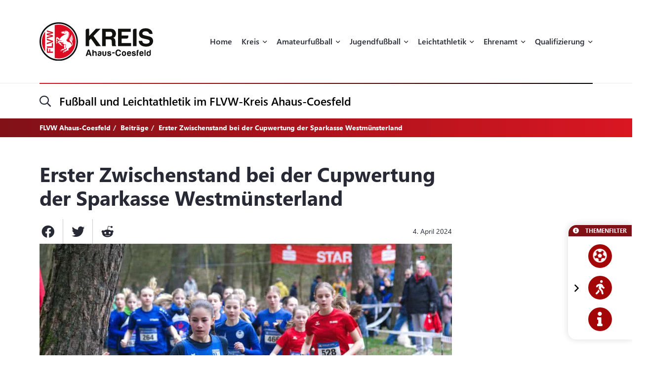

--- FILE ---
content_type: text/html; charset=UTF-8
request_url: https://flvw-ahaus-coesfeld.de/de/erster-zwischenstand-bei-der-cupwertung-der-sparkasse-westmuenste.htm
body_size: 23825
content:
<!doctype html><html dir="ltr" lang="de"><head><title>Erster Zwischenstand bei der Cupwertung der Sparkasse Westmünsterland - FLVW Ahaus-Coesfeld</title><meta http-equiv="x-dns-prefetch-control" content="on" /><link rel="dns-prefetch" href="//fonts.carax.productions" /><meta http-equiv="Content-Type" content="text/html; charset=UTF-8" /><meta name="author" content="FLVW" /><meta name="programmer" content="CARAX Software" /><meta name="copyright" content="FLVW Ahaus-Coesfeld" /><meta name="distribution" content="local" /><meta name="twitter:url" content="https://flvw-ahaus-coesfeld.de/de/erster-zwischenstand-bei-der-cupwertung-der-sparkasse-westmuenste.htm" /><meta name="twitter:card" content="summary" /><meta name="twitter:image:src" content="https://flvw-ahaus-coesfeld.de/media/uploads/2024/04/kwl-start-u14.jpg" /><meta property="og:title" content="Erster Zwischenstand bei der Cupwertung der Sparkasse Westmünsterland - FLVW Ahaus-Coesfeld" /><meta property="og:site_name" content="FLVW Ahaus-Coesfeld" /><meta property="og:url" content="https://flvw-ahaus-coesfeld.de/de/erster-zwischenstand-bei-der-cupwertung-der-sparkasse-westmuenste.htm" /><meta property="og:type" content="website" /><meta property="og:locale" content="de_DE" /><meta property="og:image" content="https://flvw-ahaus-coesfeld.de/media/uploads/2024/04/kwl-start-u14.jpg" /><meta property="og:image:width" content="1920" /><meta property="og:image:height" content="1080" /><meta http-equiv="X-UA-Compatible" content="IE=edge" /><meta name="viewport" content="width=device-width, initial-scale=1.0, maximum-scale=2.0" /><link rel="apple-touch-icon" sizes="180x180" href="https://flvw-ahaus-coesfeld.de/sites/flvw/themes/default/favicon/apple-touch-icon.png" /><link rel="icon" type="image/png" sizes="32x32" href="https://flvw-ahaus-coesfeld.de/sites/flvw/themes/default/favicon/favicon-32x32.png" /><link rel="icon" type="image/png" sizes="16x16" href="https://flvw-ahaus-coesfeld.de/sites/flvw/themes/default/favicon/favicon-16x16.png" /><link rel="manifest" href="https://flvw-ahaus-coesfeld.de/sites/flvw/themes/default/favicon/site.webmanifest" /><link rel="mask-icon" href="https://flvw-ahaus-coesfeld.de/sites/flvw/themes/default/favicon/safari-pinned-tab.svg" color="#5bbad5" /><meta name="msapplication-TileColor" content="#d91522" /><meta name="theme-color" content="#ffffff" /><link rel="alternate" type="application/rss+xml" title="RSS Feed" href="https://flvw-ahaus-coesfeld.de/feed/rss/de.rss" /><link rel="canonical" href="https://flvw-ahaus-coesfeld.de/de/erster-zwischenstand-bei-der-cupwertung-der-sparkasse-westmuenste.htm" /><link rel="preload" href="https://fonts.carax.productions?family=Font+Awesome;SegoeUI:400,600,700" as="style" /><style>/*! 00-variables.css */:root{--main-font-family:'Segoe UI',sans-serif;--main-font-size:16px;--main-font-weight:400;--main-font-lineheight:1.75;--main-font-color:#272a35;--main-font-muted-color:#989CA0;--main-font-muted-neg-color:rgba(255,255,255,.4);--main-font-color-success:#DAFB52;--main-font-color-danger:#E72C66;--main-font-color-warning:#E7C42C;--main-link-font-color:var( --primary-highlight-color );--main-link-hover-font-color:#888;--h-font-family:var( --main-font-family );--h-font-weight:600;--h-font-lineheight:1.2;--h-margin:0;--h-font-color:inherit;--h1-font-size:2.563em;--h1-font-weight:700;--h1-font-lineheight:1.18;--h1-margin:0;--h2-font-size:1.688em;--h2-font-family:var( --h-font-family );--h2-font-lineheight:1.5;--h2-font-weight:700;--h2-margin:0 0 1.111em 0;--h3-font-size:1.25em;--h3-font-family:var( --h-font-family );--h3-font-weight:var( --h-font-weight );--h3-font-lineheight:1.6;--h3-margin:0 0 1em 0;--h4-font-size:1em;--h4-font-family:var( --h-font-family );--h4-font-weight:700;--h4-font-lineheight:var( --main-font-lineheight );--h4-margin:0 0 1em 0;--grid-content-padding:3em 0;--grid-content-width:70em;--grid-content-width-md:52.188em;--grid-gutter-v:3.125em;--grid-gutter-h:2em;--grid-gutter-v-lg:9.375em;--grid-gutter-h-lg:9.375em;--grid-form-gutter-v:3.125em;--grid-form-gutter-h:.625em;--slider-pageination-bottom:-3rem;--slider-pageination-header-bottom:3rem;--slider-nav-width:5em;--slider-nav-height:5em;--slider-nav-border-radius:0;--slider-nav-border:0;--slider-nav-icon-size:2.75em;--slider-nav-icon-weight:700;--slider-nav-icon-next:"\f054";--slider-nav-icon-prev:"\f053";--slider-nav-icon-color:inherit;--slider-nav-icon-color-neg:inherit;--slider-nav-position-left:0;--slider-nav-position-right:0;--slider-bullet-width:1.7rem;--slider-bullet-height:1.7rem;--slider-bullet-border-radius:1.7rem;--slider-bullet-margin:0 1.25rem;--slider-progressbar-color:#eee;--swiper-pagination-color:var( --secondary-color );--primary-color:#a20606;--primary-highlight-color:#d91622;--primary-font-color:#fff;--primary-light-color:rgba(162,6,6,.30);--primary-medium-color:rgba(162,6,6,.60);--primary-dark-color:#a20606;--secondary-color:#000;--secondary-font-color:#fff;--secondary-light-color:#f5f5f5;--secondary-dark-color:#000;--default-color:#29313b;--default-dark-color:#1C2229;--default-font-color:#fff;--body-background-color:#fff;--main-border-color:#707070;--main-border-color-light:#ccc;--main-border-color-dark:#707070;--msg-window-font-size:1.5em;--msg-window-padding:1em 2em;--msg-font-size:1em;--msg-font-weight:400;--msg-padding:1em;--msg-box-shadow:0 8px 12px rgb(0 0 0 / 25%);--msg-success-background-color:#DAFB52;--msg-success-font-color:#000;--msg-danger-background-color:#E72C66;--msg-danger-font-color:#fff;--msg-warning-background-color:#E7C42C;--msg-warning-font-color:#fff;--msg-info-background-color:#52CBFB;--msg-info-font-color:#fff;--msg-hint-background-color:#f1f1f1;--msg-hint-font-color:#666;--input-font-color:#000;--input-font-size:1em;--input-font-weight:600;--input-placeholder-font-color:#000;--input-reqsign-font-color:inherit;--input-padding:1em;--input-background-color:#fff;--input-border-color:#acacac;--input-border-hover-color:var( --primary-color );--input-border-radius:.25em;--input-disabled-font-color:var( --input-font-color );--input-disabled-background-color:#ebebeb;--input-disabled-border-color:var( --input-border-color );--input-label-font-color:inherit;--input-label-font-size:0.813em;--input-label-margin:0 0 .5em 0;--form-group-margin:0 0 2em 0;--dropdown-font-color:var( --input-font-color );--dropdown-background-color:var( --input-background-color );--dropdown-border-width:1px;--dropdown-border-color:var( --input-border-color );--dropdown-hover-background-color:#ebebeb;--dropdown-hover-font-color:var( --dropdown-font-color );--dropdown-selected-background-color:transparent;--dropdown-selected-font-color:var( --primary-color );--dropdown-disabled-background-color:transparent;--dropdown-disabled-font-color:#888;--btn-border-radius:.25em;--btn-padding:.6em 1.2em .7em 1.2em;--btn-font-family:var( --main-font-family );--btn-font-weight:400;--btn-font-size:1em;--btn-icon-font-size:1.5em;--btn-icon-padding:.35em .5em;--btn-md-font-size:1.25em;--btn-md-padding:.55em 1em .6em 1em;--btn-lg-font-size:1.5em;--btn-lg-padding:.6em 1em;--btn-sm-font-size:.75em;--btn-sm-padding:.6em 1em;--btn-ctrl-margin:2em 0 0 0;--btn-ctrl-gap:2em;--btn-primary-font-color:var( --primary-font-color );--btn-primary-background-color:var( --primary-color );--btn-primary-border-color:var( --primary-color );--btn-primary-shadow:none;--btn-primary-hover-font-color:var( --btn-primary-font-color );--btn-primary-hover-background-color:#d91622;--btn-primary-hover-border-color:#d91622;--btn-primary-hover-shadow:var( --btn-primary-shadow );--btn-primary-active-font-color:var( --btn-primary-font-color );--btn-primary-active-background-color:var( --btn-primary-background-color );--btn-primary-active-border-color:var( --btn-primary-border-color );--btn-primary-active-shadow:0 0 0 3px var( --primary-light-color );--btn-secondary-font-color:var( --secondary-font-color );--btn-secondary-background-color:var( --secondary-color );--btn-secondary-border-color:var( --secondary-color );--btn-secondary-shadow:none;--btn-secondary-hover-font-color:var( --btn-secondary-font-color );--btn-secondary-hover-background-color:#444;--btn-secondary-hover-border-color:#444;--btn-secondary-hover-shadow:none;--btn-secondary-active-font-color:var( --btn-secondary-font-color );--btn-secondary-active-background-color:var( --btn-secondary-background-color );--btn-secondary-active-border-color:var( --btn-secondary-border-color );--btn-secondary-active-shadow:0 0 0 3px var( --secondary-light-color );--btn-default-font-color:#fff;--btn-default-background-color:#606060;--btn-default-border-color:#606060;--btn-default-shadow:none;--btn-default-hover-font-color:var( --btn-default-font-color );--btn-default-hover-background-color:#757575;--btn-default-hover-border-color:#757575;--btn-default-hover-shadow:var( --btn-default-shadow );--btn-default-active-font-color:var( --btn-default-font-color );--btn-default-active-background-color:var( --btn-default-background-color );--btn-default-active-border-color:var( --btn-default-border-color );--btn-default-active-shadow:0 0 0 3px rgba(96,96,96,.30);--btn-success-font-color:#fff;--btn-success-background-color:#20ad80;--btn-success-border-color:#20ad80;--btn-success-shadow:none;--btn-success-hover-font-color:var( --btn-success-font-color );--btn-success-hover-background-color:#42deac;--btn-success-hover-border-color:#42deac;--btn-success-hover-shadow:none;--btn-success-active-font-color:var( --btn-success-font-color );--btn-success-active-background-color:var( --btn-success-background-color );--btn-success-active-border-color:var( --btn-success-border-color );--btn-success-active-shadow:0 0 0 3px rgba(32,173,128,.30);--btn-danger-font-color:#fff;--btn-danger-background-color:#d91622;--btn-danger-border-color:#d91622;--btn-danger-shadow:none;--btn-danger-hover-font-color:var( --btn-danger-font-color );--btn-danger-hover-background-color:#F3323D;--btn-danger-hover-border-color:#F3323D;--btn-danger-hover-shadow:none;--btn-danger-active-font-color:var( --btn-danger-font-color );--btn-danger-active-background-color:var( --btn-danger-background-color );--btn-danger-active-border-color:var( --btn-danger-border-color );--btn-danger-active-shadow:0 0 0 3px var( --primary-light-color );--btn-disabled-font-color:rgba(255,255,255,.60);--btn-disabled-background-color:#c4c4c4;--btn-disabled-border-color:#c4c4c4;--btn-disabled-shadow:none;--modal-padding:1.875em;--modal-border-radius:1em;--modal-box-shadow:1.none;--animation-default-speed:600ms;--header-topper-height:15em;--header-search-height:4.5em;--header-image-home-height:36.875em;--header-image-video-height:36.5em;--header-image-height:25em;--header-slider-content-width:30em;--section-flow:row nowrap;--section-content-width:52.188em;--section-content-gap:1.25em;--section-content-gap-lg:2.5em;--section-padding:6.25em 0;--section-padding-sm:4em 0;--posts-grid-gap-h:1.875em;--posts-grid-gap-v:4em;--posts-grid-gap-v-lg:8.125em;--posts-columns:3;--posts-nav-width:23.125em;--events-tile-height:22.875em;--events-list-image-width:12.5em;--gallery-columns:3;--gallery-grid-gap:1em;--tile-list-columns:3;--tile-list-gap:3.75em 1.25em;--tile-padding:1.5em;--tile-background:#fff;--tile-font-color:#000;--tile-border-radius:1em;--tile-box-shadow:0 0 .875em rgba(0,0,0,.14);--tile-box-shadow-hover:0 .25em 1em rgba(0,0,0,.25);--logowall-columns:3;--logowall-gap:1em}/*! 01-general.css */*{box-sizing:border-box;-webkit-box-sizing:border-box}body,html{min-height:100%;padding:0;margin:0;background-color:var(--body-background-color)}html{background-repeat:no-repeat;background-position:center center;background-size:48px auto;min-height:100%;height:100%}body{overflow-x:hidden}body:not(.loaded){opacity:0}::selection{background:var(--primary-color);color:var(--primary-font-color)}picture{display:block;position:relative}.pagecenter,.pagecenter-lg,.pagecenter-md,.pagecenter-sm{margin:0 auto;max-width:var(--grid-content-width)}.pagecenter-lg{max-width:var(--grid-content-width-lg,var(--grid-content-width))}.pagecenter-md{max-width:var(--grid-content-width-md,var(--grid-content-width))}.pagecenter-sm{max-width:var(--grid-content-width-sm,var(--grid-content-width))}img{max-width:100%;height:auto}.relative{position:relative}.position-relative{position:relative}.position-absolute{position:absolute}.position-sticky{position:sticky;top:1em}.w-100{width:100%}.h-100{height:100%}.material-icons{vertical-align:middle}.d-none,.modal,.noshow,.onSuccess{display:none}.d-block{display:block}.d-inline{display:inline}.d-inline-block{display:inline-block}.order-1{order:1}.order-2{order:2}.order-3{order:3}.order-4{order:4}.nopadding{padding:0!important}.nopadding-top{padding-top:0!important}.nopadding-bottom{padding-bottom:0!important}.nopadding-left{padding-left:0!important}.nopadding-right{padding-right:0!important}.nomargin{margin:0!important}.nomargin-top{margin-top:0!important}.nomargin-bottom{margin-bottom:0!important}.nomargin-left{margin-left:0!important}.nomargin-right{margin-right:0!important}.textcenter{text-align:center}.textright{text-align:right}.textleft{text-align:left}.textjustify{text-align:justify}.font-note,.text-muted,.text-muted>a,.text-muted>a:focus{color:var(--main-font-muted-color)}.font-note-neg,.text-muted-neg,.text-muted-neg>a,.text-muted-neg>a:focus{color:var(--main-font-muted-neg-color)}.ft-upper{text-transform:uppercase;letter-spacing:1px}.ft-tiny{font-size:.7em}.ft-small{font-size:.8em}.ft-medium{font-size:1.2em}.ft-large{font-size:1.75em}.ft-light{font-weight:300}.ft-normal{font-weight:400}.ft-semibold{font-weight:600}.ft-bold{font-weight:700}.ft-color-primary{color:var(--primary-color)}.ft-color-secondary{color:var(--secondary-color)}.ft-lineheight-sm{line-height:1.5}.ft-lineheight-lg{line-height:2}:focus{outline:0!important}span.time{color:var(--main-font-muted-color)}.dotted-line{display:block;width:100%;white-space:nowrap;overflow:hidden;text-overflow:ellipsis}.flytoclone{position:absolute;z-index:1000;box-shadow:0 0 30px rgba(0,0,0,.2)}.noselect{-webkit-touch-callout:none;-webkit-user-select:none;-khtml-user-select:none;-moz-user-select:none;-ms-user-select:none;user-select:none}/*! 02-pages-widgetbar.css */.page-portlet .grid-row,.widgetbar-portlet .grid-row{display:flex;flex-flow:row wrap;justify-content:center;margin:0 calc(var(--grid-gutter-h) * -1);padding:var(--grid-gutter-v) 0}.showGrid .grid-row{border:1px dashed red}.showGrid .grid-item{border:1px dashed #00f}.grid-margin-bottom{margin-bottom:var(--grid-gutter-v)}.grid-margin-top{margin-top:var(--grid-gutter-v)}.grid-margin-left{margin-left:var(--grid-gutter-h)}.grid-margin-right{margin-right:var(--grid-gutter-h)}.grid-padding-bottom{padding-bottom:var(--grid-gutter-v)}.grid-padding-top{padding-top:var(--grid-gutter-v)}.grid-padding-left{padding-left:var(--grid-gutter-h)}.grid-padding-right{padding-right:var(--grid-gutter-h)}.grid-padding-lg-bottom{padding-bottom:var(--grid-gutter-v-lg)}.grid-padding-lg-top{padding-top:var(--grid-gutter-v-lg)}.grid-padding-lg-left{padding-left:var(--grid-gutter-h-lg)}.grid-padding-lg-right{padding-right:var(--grid-gutter-h-lg)}.grid-padding-lg-top>.grid-row,.grid-padding-top>.grid-row{padding-top:0}.grid-padding-bottom>.grid-row,.grid-padding-lg-bottom>.grid-row{padding-bottom:0}.page-portlet .grid-row.padding-bottom-sm,.page-portlet .grid-row.padding-sm,.widgetbar-portlet .grid-row.padding-bottom-sm,.widgetbar-portlet .grid-row.padding-sm{padding-bottom:3em}.page-portlet .grid-row.padding-sm,.page-portlet .grid-row.padding-top-sm,.widgetbar-portlet .grid-row.padding-sm,.widgetbar-portlet .grid-row.padding-top-sm{padding-top:3em}.page-portlet .grid-row.padding-bottom-xs,.page-portlet .grid-row.padding-xs,.widgetbar-portlet .grid-row.padding-bottom-xs,.widgetbar-portlet .grid-row.padding-xs{padding-bottom:1.85em}.page-portlet .grid-row.padding-top-xs,.page-portlet .grid-row.padding-xs,.widgetbar-portlet .grid-row.padding-top-xs,.widgetbar-portlet .grid-row.padding-xs{padding-top:1.85em}.page-portlet .grid-row.nopadding-bottom,.widgetbar-portlet .grid-row.nopadding-bottom{padding-bottom:0}.page-portlet .grid-row.nopadding-top,.widgetbar-portlet .grid-row.nopadding-top{padding-top:0}.page-portlet .grid-row.center-items,.widgetbar-portlet .grid-row.center-items{align-items:center}.page-portlet .grid-item,.widgetbar-portlet .grid-item{flex:1 1 auto;padding:0 var(--grid-gutter-h)}.widgetbar-portlet .grid-item[class*="-1"]{max-width:calc(.8333 * (var(--grid-content-width) + (var(--grid-gutter-h) * 2)))}.widgetbar-portlet .grid-item[class*="-2"]{max-width:calc(.1666 * (var(--grid-content-width) + (var(--grid-gutter-h) * 2)))}.widgetbar-portlet .grid-item[class*="-3"]{max-width:calc(.25 * (var(--grid-content-width) + (var(--grid-gutter-h) * 2)))}.widgetbar-portlet .grid-item[class*="-4"]{max-width:calc(.3333 * (var(--grid-content-width) + (var(--grid-gutter-h) * 2)))}.widgetbar-portlet .grid-item[class*="-5"]{max-width:calc(.4166 * (var(--grid-content-width) + (var(--grid-gutter-h) * 2)))}.widgetbar-portlet .grid-item[class*="-6"]{max-width:calc(.5 * (var(--grid-content-width) + (var(--grid-gutter-h) * 2)))}.widgetbar-portlet .grid-item[class*="-7"]{max-width:calc(.5833 * (var(--grid-content-width) + (var(--grid-gutter-h) * 2)))}.widgetbar-portlet .grid-item[class*="-8"]{max-width:calc(.6666 * (var(--grid-content-width) + (var(--grid-gutter-h) * 2)))}.widgetbar-portlet .grid-item[class*="-9"]{max-width:calc(.75 * (var(--grid-content-width) + (var(--grid-gutter-h) * 2)))}.widgetbar-portlet .grid-item[class*="-10"]{max-width:calc(.8333 * (var(--grid-content-width) + (var(--grid-gutter-h) * 2)))}.widgetbar-portlet .grid-item[class*="-11"]{max-width:calc(.9166 * (var(--grid-content-width) + (var(--grid-gutter-h) * 2)))}.widgetbar-portlet .grid-item[class*="-12"]{max-width:calc(var(--grid-content-width) + (var(--grid-gutter-h) * 2))}.page-item.isText ul,[class*=ListIcon-] ul,ul.AsDownload{list-style:none;padding:0;margin:0;margin-bottom:1.5em}.page-item.isText ul>li+li,[class*=ListIcon-] ul>li+li,ul.AsDownload>li+li{margin-top:1em}.page-item.isText ul>li,[class*=ListIcon-] ul>li,ul.AsDownload>li{position:relative;padding-left:2em}.page-item.isText ul>li::before,[class*=ListIcon-] ul>li::before,ul.AsDownload>li::before{content:"\f061";position:absolute;top:.35em;left:0;display:inline-block;font-style:normal;font-variant:normal;text-rendering:auto;-webkit-font-smoothing:antialiased;font-family:"Font Awesome 5 Pro";font-weight:400;vertical-align:middle;line-height:1}.page-item.isText ul a:hover,[class*=ListIcon-] ul a:hover,ul.AsDownload a:hover{color:var(--main-link-font-color)}.ListIcon-Download ul>li::before,ul.AsDownload>li::before{content:"\f33d"!important;font-size:1.3em}.ListIcon-Link ul>li::before,ul.AsLink>li::before{content:"\f08e"!important}.ListIcon-User ul>li::before,ul.AsUser>li::before{content:"\f007"!important;top:.4em}.IsRosterContainer>.grid-row{padding-top:0;padding-bottom:0}.page-item.isText .roster-item{display:flex;flex-flow:row nowrap;align-items:center}.page-item.isText .roster-item .image-container{padding-right:1em}.formElements{margin-top:calc(var(--grid-form-gutter-v,var(--grid-gutter-v)) * -1)}.formElements .grid-row{flex:none;display:block;width:auto;margin:var(--grid-form-gutter-v,var(--grid-gutter-v)) calc(var(--grid-form-gutter-h,var(--grid-gutter-h)) * -1);max-width:none;padding:0}.formElements .grid-row>.grid-item{padding:0 var(--grid-form-gutter-h,var(--grid-gutter-h))}.page-item.isImage.embed-as-bg,.widgetbar-item.isImage.embed-as-bg{position:relative;background-repeat:no-repeat;background-position:center center;background-color:var(--secondary-color);padding:4.5em 0;color:#fff;text-align:center}.page-item.isImage.hasLink,.widgetbar-item.isImage.hasLink{cursor:pointer}.page-item.isImage.embed-as-bg.mode-cover,.widgetbar-item.isImage.embed-as-bg.mode-cover{background-size:cover}.page-item.isImage h4,.widgetbar-item.isImage h4{font-size:var(--h3-font-size);font-weight:400;color:inherit;margin:0}.page-item.isImage.embed-as-img h4{margin-top:1em}.page-item.isImage .desc div,.widgetbar-item.isImage .desc div{color:var(--main-font-muted-color);font-size:.813em;margin-top:.5em}.page-item.isImage .btn-primary,.widgetbar-item.isImage .btn-primary{margin-top:1em}.page-item.isImage.embed-as-bg .btn-primary,.widgetbar-item.isImage.embed-as-bg .btn-primary{font-weight:700;color:var(--btn-primary-hover-font-color);background:var(--btn-primary-hover-background-color);border-color:var(--btn-primary-hover-border-color)}.page-item.isImage.embed-as-bg .btn-primary:hover,.widgetbar-item.isImage.embed-as-bg .btn-primary:hover{box-shadow:var(--btn-primary-hover-shadow)}.page-item.isImage.embed-as-bg .desc,.widgetbar-item.isImage.embed-as-bg .desc{position:relative;z-index:2;max-width:var(--grid-content-width-sm);margin:0 auto}.page-item.isImage.embed-as-bg:before,.widgetbar-item.isImage.embed-as-bg:before{content:"";position:absolute;z-index:1;top:0;left:0;width:100%;height:100%;background:-moz-radial-gradient(center,ellipse cover,rgba(0,0,0,.4) 0,rgba(0,0,0,.7) 100%);background:-webkit-radial-gradient(center,ellipse cover,rgba(0,0,0,.4) 0,rgba(0,0,0,.7) 100%);background:radial-gradient(ellipse at center,rgba(0,0,0,.4) 0,rgba(0,0,0,.7) 100%)}/*! 03-messages.css */.ic-window{position:fixed;z-index:1100;top:50%;left:50%;max-width:500px;cursor:pointer;font-size:var(--msg-window-font-size);color:grey;padding:var(--msg-window-padding);line-height:1.2;font-weight:300;border:1px solid #d0d0d0;border-radius:3px;background:#fff;box-shadow:var(--msg-box-shadow)}.ic-window img{display:none}.ic-window-bg{position:fixed;z-index:1000;top:0;left:0;width:100%;height:100%;background-color:rgba(232,232,232,.7)}.ic-window h1,.ic-window h2,.ic-window h3{font-size:18pt;margin:0;padding:0;margin-bottom:10px}.ic-window .ctrl{margin-top:15px;text-align:center}.ic-window .ctrl button{margin:0 5px 0 5px;border-radius:3px;-webkit-border-radius:3px;-moz-border-radius:3px}.ic-window.default:after{content:"";position:absolute;top:5px;right:5px;width:16px;height:16px;background:url(/sites/ahaus-coesfeld/themes/flvw//sites/ahaus-coesfeld/themes/flvw/images/icons/context-close.png) no-repeat center center;opacity:.5}.ic-window.error,.ic-window.success{top:auto;bottom:50px;color:#fff;font-size:var(--msg-window-font-size);font-weight:var(--msg-font-weight);border-color:transparent}.ic-window.error{background-color:var(--msg-danger-background-color);color:var(--msg-danger-font-color)}.ic-window.success{background-color:var(--msg-success-background-color);color:var(--msg-success-font-color)}.messages{font-size:var(--msg-font-size);font-weight:var(--msg-font-weight);padding:var(--msg-padding);text-align:center}.messages ul{margin:0;padding-left:20px}.messages li{list-style:square}.messages img{display:none}.messages.error{background:var(--msg-danger-background-color);color:var(--msg-danger-font-color)}.messages.success{background:var(--msg-success-background-color);color:var(--msg-success-font-color)}.messages.info{background:var(--msg-info-background-color);color:var(--msg-info-font-color)}.messages.warning{background:var(--msg-warning-background-color);color:var(--msg-warning-font-color)}.messages.hint{background:var(--msg-hint-background-color);color:var(--msg-hint-font-color)}.messages.formUpdateMessage{display:none}.messages.sysMsg{position:fixed;bottom:0;right:0;width:100%;padding:0;z-index:50;border-right:0;border-bottom:0;font-size:1.2em}.messages.sysMsg .txt{padding:10px 20px 10px 20px}.messages.sysMsg button{margin:0;margin-top:10px;font-size:.8em;padding-left:20px;padding-right:20px}.messages.sysMsg.warning button{background:#987200}.messages.sysMsg.warning button:hover{background:#c49916}.preview_notice{position:fixed;z-index:1000;top:0;left:0;width:100%;background-color:#a2338f;color:#fff;line-height:1;padding:20px;font-family:Helvetica,Arial;box-shadow:0 1.5px 1.5px 0 rgba(1,1,1,.2);transform:translate3d(0,0,0);transition:transform .5s}.preview_notice.closed{transform:translate3d(0,-100px,0)}.preview_notice h5{margin:0;padding:0;margin-bottom:10px;font-size:20px;font-weight:700}.preview_notice a{color:rgba(255,255,255,.7);font-size:16px;text-decoration:none}.preview_notice a.cl{position:absolute;top:15px;right:15px;color:#fff;font-size:11px;text-decoration:none;font-weight:700}.preview_notice a:hover{text-decoration:underline}.preview_notice .preview_lnselect,.preview_notice .preview_lnselect li{padding:0;margin:0;list-style:none}.preview_notice .preview_lnselect{position:absolute;right:10px;bottom:10px}.preview_notice .preview_lnselect li{float:left;margin-left:7px}.preview_notice .preview_lnselect a{display:block;font-size:13px;line-height:1;padding:5px 10px;border:1px solid rgba(255,255,255,.7)}.preview_notice .preview_lnselect a:hover{cursor:pointer;text-decoration:none;border-color:rgba(255,255,255,.9);color:rgba(255,255,255,.9)}.preview_notice .preview_lnselect li.active a{color:#fff;border-color:#fff}/*! 50-style.css */.bg-primary-gradient{background:#811117;background:-moz-linear-gradient(left,rgba(129,17,23,1) 0,rgba(217,22,34,1) 100%);background:-webkit-linear-gradient(left,rgba(129,17,23,1) 0,rgba(217,22,34,1) 100%);background:linear-gradient(to right,rgba(129,17,23,1) 0,rgba(217,22,34,1) 100%)}.bg-primary-gradient,.bg-primary-gradient h2,.bg-primary-gradient h3,.bg-primary-gradient h4{color:var(--primary-font-color)}.bg-secondary-light-gradient{background:#fff;background:-moz-radial-gradient(center,ellipse cover,#fff 0,#f0eded 100%);background:-webkit-radial-gradient(center,ellipse cover,#fff 0,#f0eded 100%);background:radial-gradient(ellipse at center,#fff 0,#f0eded 100%)}.bg-primary-dark-gradient{background:#480a0d;background:-moz-linear-gradient(left,#480a0d 0,#811117 100%);background:-webkit-linear-gradient(left,#480a0d 0,#811117 100%);background:linear-gradient(to right,#480a0d 0,#811117 100%)}.bg-image-building,body.content-image-building .main{position:relative;background-image:url(/sites/ahaus-coesfeld/themes/flvw/images/bg/sportcentrum.jpg);background-repeat:no-repeat;background-position:center center;background-size:cover}.bg-image-building::before,body.content-image-building .main::before{content:"";position:absolute;z-index:1;top:0;left:0;width:100%;height:100%;background-color:rgba(50,50,50,.8);color:#fff}body.content-image-building .main>.pagecenter{position:relative;z-index:2;color:#fff}header .topper{position:relative;z-index:200;height:var(--header-topper-height);line-height:1;background-color:#fff;display:flex!important;flex-flow:column nowrap;align-items:stretch;justify-content:center}header .topper>div{flex:1 1 auto}header .logo{position:absolute;z-index:2;top:50%;left:0;transform:translateY(-50%);max-width:15.625em;height:auto}header .topper>.searchbar{border-top:1px solid #ebebeb;flex:0 0 var(--header-search-height)}header .search-sm::before{position:absolute;top:-1px;left:0;width:100%;height:2px;content:"";background:#d91622;background:-moz-linear-gradient(left,#d91622 0,#000 100%);background:-webkit-linear-gradient(left,#d91622 0,#000 100%);background:linear-gradient(to right,#d91622 0,#000 100%)}header .search-sm .form-control{border:0;height:100%;background:0 0;box-shadow:none;border-radius:0;font-size:1.438em;padding:0 3.478em 0 1.739em}header .search-sm>i[class*=fa-]{font-size:1.438em;position:absolute;top:50%;left:0;transform:translateY(-50%);transition:color var(--animation-default-speed)}header .search-sm.active>i[class*=fa-]{color:var(--primary-highlight-color)}header .search-sm.active .form-control::-webkit-input-placeholder{opacity:0}header .search-sm.active .form-control:-moz-placeholder{opacity:0}header .search-sm.active .form-control::-moz-placeholder{opacity:0}header .search-sm.active .form-control:-ms-input-placeholder{opacity:0}header .search-sm.active .form-control::-ms-input-placeholder{opacity:0}header .search-sm.active .form-control::placeholder{opacity:0}header .searchbar .btn-primary{position:absolute;z-index:10;top:50%;right:0;transform:translateY(-50%);padding:.2em 1em}header .search-sm:not(.active) .btn-primary{display:none}header .image{color:#fff;height:var(--header-image-height);background-repeat:no-repeat;background-position:center center;background-size:cover}header.HasSlider .image{background:#fff!important}body.page-home header .image{height:var(--header-image-home-height)}body.page-course header .image,body.page-posts-detail header .image,header.NoImage.NoSlider.NoSecondaryImage .image{height:auto}body.page-stream header .image{height:var(--header-image-video-height)!important}header .image .btn.btn-primary,header .image .btn.btn-primary:focus,header .image .btn.btn-primary:hover{border:0;color:#000;background:#fff}header .image .btn.btn-primary:hover{color:#000;background:rgba(255,255,255,.7)}header .SecondaryImageArea{position:relative;z-index:5;display:flex;flex-flow:row nowrap;margin-top:-22.5em}body.page-course header .SecondaryImageArea,body.page-course header .content-image-src,body.page-posts-detail header .SecondaryImageArea,header:not(.HasSecondaryImage) .SecondaryImageArea{display:none}header .SecondaryImageArea .lt{flex:1 1 auto;max-width:100%;padding-right:1em}header .SecondaryImageArea .rt{flex:1 0 16.563em;max-width:16.563em}header .SecondaryImageArea img{box-shadow:0 10px 22px rgba(0,0,0,.16);max-height:29.375em}header.HasPageButtonLink .SecondaryImageArea .rt img{cursor:pointer}header .IsSecondaryContentImageContainer{width:100%;height:100%;max-height:29.375em}header .IsSecondaryContentImageContainer img{width:100%;height:100%;object-fit:cover}header .SecondaryImageDesc{position:absolute;bottom:0;left:0;width:100%;padding:1em;font-size:.75em;line-height:1.5;backdrop-filter:blur(5px);background-color:rgba(255,255,255,.65);color:#000}header:not(.SecondaryImageHasDesc) .SecondaryImageDesc{display:none}body.header-img-lt-noshadow header .SecondaryImageArea .lt img,body.header-img-noshadow header .SecondaryImageArea img,body.header-img-rt-noshadow header .SecondaryImageArea .rt img{box-shadow:none}.navibar .LinkRow,.navibar .shareit{margin-top:1em;margin-left:-.8em}.navibar .SiteTopics{margin-bottom:.5em}body.page-athletics-event .navibar,body.page-posts-detail .navibar{padding-bottom:0!important}body.navibar-noshare .navibar .shareit{display:none}.navibar-breadcrumb .breadcrumb{position:relative;z-index:5;background:0 0;border-radius:0;padding:.5em 0;margin:0;font-size:.875em;font-weight:700}header.HasSlider .navibar-breadcrumb{display:none}.navibar-breadcrumb .breadcrumb a,.navibar-breadcrumb .breadcrumb a:focus{font-weight:700;color:inherit}.navibar-breadcrumb .breadcrumb a:hover{color:rgba(255,255,255,.7)}.navibar-breadcrumb .breadcrumb>.active{color:inherit}.modNavi,.modNavi li,.modNavi ul{margin:0;padding:0;list-style:none}.modNavi{display:flex;flex-flow:row nowrap;align-items:flex-start;margin-top:3em}.modNavi>li{margin-right:1em}.modNavi>li.pull-right{float:none!important;margin-left:auto;margin-right:0}.TopicFilter{position:fixed;z-index:500;top:50.375em;right:0;box-shadow:0 0 14px rgba(0,0,0,.14);border-radius:1em 0 0 1em;background-color:#fff;border:1px solid #fff;text-align:center;line-height:1}.TopicFilter.minimized{transform:translateX(calc(100% - 1.875em))}@media only screen and (max-height:1040px){.TopicFilter{top:auto;bottom:2em}}.TopicFilter .TopicFilterHeader{font-size:.75em;font-weight:700;color:#fff;padding:.4em .8em;text-align:left;text-transform:uppercase;background-color:#811117;border-radius:1.333em 0 0 0}.TopicFilter .TopicFilterHeader a,.TopicFilter .TopicFilterHeader a:active,.TopicFilter .TopicFilterHeader a:focus,.TopicFilter .TopicFilterHeader a:visited{color:inherit}.TopicFilter .TopicFilterBody{position:relative;padding:1em}.TopicFilter.showlabels .TopicFilterBody{padding-left:2em}.TopicFilter .TopicFilterBody>a.item:not(:last-child){margin-bottom:1em}.TopicFilter .item,.TopicFilter .item:active,.TopicFilter .item:focus,.TopicFilter .item:hover,.TopicFilter .item:visited{display:flex;flex-flow:row nowrap;align-items:center;justify-content:flex-start;color:inherit}.TopicFilter .item:hover{color:var(--main-link-font-color)}.TopicFilter:not(.showlabels) .item{justify-content:center}.TopicFilter:not(.showlabels) .item .title{display:none}.TopicFilter.showlabels .item .title{padding-left:1em}.TopicFilter .IsMinimizer,.TopicFilter .IsMinimizer:active,.TopicFilter .IsMinimizer:focus,.TopicFilter .IsMinimizer:visited .TopicFilter .IsMinimizer:hover{position:absolute;top:50%;font-size:1.5em;left:.5em;color:#000;transform:translateY(-50%)}.TopicFilter.minimized .IsMinimizer{transform:translateY(-50%) rotate(180deg)}.TopicIcon{position:relative;display:inline-block;width:3em;height:3em;background-color:var(--primary-color);color:#fff;border-radius:3em;transition:background .3s,color .3s}.TopicIcon:hover{background-color:var(--primary-dark-color);color:#fff}.TopicIcon i{position:absolute;top:50%;left:50%;transform:translate3d(-50%,-50%,0);font-size:1.8em}.SiteTopics .TopicIcon:not(:last-child){margin-right:.5em}.event-item .SiteTopics,.post-item .SiteTopics{font-size:.7em}.TopicFilter .TopicIcon{background-color:var(--primary-color)!important}header .TopicIcon{background-color:#fff!important;color:var(--primary-color)!important}.SubjectAreaSelector.HasActive .item:not(.active) .TopicIcon{background-color:#c4c4c4!important}.SubjectAreaSelector .item:hover .TopicIcon,.SubjectAreaSelector.HasActive .item:not(.active):hover .TopicIcon{background-color:var(--btn-success-background-color)!important}.main{margin:0 auto}.img-bordered img,.widgetbar-item.embed-as-img.hasLink img{border:1px solid var(--main-border-color-light);border-radius:.25em;transition:border .3s,box-shadow .3s}.img-bordered:hover img,.widgetbar-item.embed-as-img.hasLink:hover img{border-color:var(--main-border-color-dark);box-shadow:0 .3em 2em -.5em rgb(0 0 0 / 30%)}.widgetbar-item.embed-as-img.hasLink img{border-color:var(--main-border-color-dark)}.widgetbar-item.embed-as-img.hasLink:hover img{border-color:var(--primary-color)}.content-image-src{font-size:.75em;line-height:1;color:var(--main-font-muted-color);margin-top:.5em}header .image>.content-image-src,picture>.content-image-src{position:absolute;z-index:100;top:1em;right:1em;margin:0}picture>.content-image-src{top:auto;right:auto;bottom:0;left:0;background-color:rgba(0,0,0,.65);padding:.5em 1em}.section-split{position:relative;z-index:5;display:flex;flex-flow:var(--section-flow);padding:var(--section-padding);gap:var(--section-content-gap);color:inherit}body.page-content-w100 .main .section-split{max-width:none}.section-split.gutter-lg{gap:var(--section-content-gap-lg)}.section-split.padding-sm{padding:var(--section-padding-sm)}[class*=bg-image-] .section-split{color:#fff}.section-split .section-rt{flex:1 0 var(--section-content-width);max-width:var(--section-content-width)}.section-split .section-lt{flex:1 1 auto;max-width:100%}body.page-section-fullwidth .main .section-split .section-rt{flex:1 1 100%;max-width:100%}body.page-section-fullwidth .main .section-split .section-lt{display:none}.section-split .section-lt>.grid-row,.section-split .section-lt>.page-portlet>.grid-row:first-child,.section-split .section-rt>.grid-row,.section-split .section-rt>.page-portlet>.grid-row:first-child{padding-top:0;padding-bottom:0}.section-title{position:relative;margin:-.3em 0 .75em 0;padding-bottom:.5em;line-height:1.2;color:inherit}.section-title::before{content:"";position:absolute;bottom:0;left:0;width:100%;height:2px;background:#d91622;background:-moz-linear-gradient(left,#d91622 0,#000 100%);background:-webkit-linear-gradient(left,#d91622 0,#000 100%);background:linear-gradient(to right,#d91622 0,#000 100%)}[class*=bg-image-] .section-title::before{background:#d91622;background:-moz-linear-gradient(left,#d91622 0,#fff 100%);background:-webkit-linear-gradient(left,#d91622 0,#fff 100%);background:linear-gradient(to right,#d91622 0,#fff 100%)}.section-nav,.section-nav:active,.section-nav:focus,.section-nav:hover,.section-nav:visited{display:block;font-size:.875em;font-weight:700;color:inherit;margin-bottom:.5em}.section-nav:hover{color:var(--main-link-font-color)}.section-nav>i[class*=fa-]{width:1.7em}body.page-stream .main .section-split{z-index:150;margin-top:calc((var(--header-image-video-height) + var(--header-search-height)) * -1)}body.page-stream .topper{background:0 0}body.page-stream .navibar{position:relative;padding:0;margin:1em 0}body.page-stream h1{font-size:1em;font-weight:700;line-height:1;margin:0}body.page-stream h1::before{display:inline-block;font-style:normal;font-variant:normal;text-rendering:auto;-webkit-font-smoothing:antialiased;text-align:center;content:"\f144";font-family:"Font Awesome 5 Pro";font-weight:400;font-size:1em;margin-right:.5em}body.page-stream .bbcode_youtube,body.page-stream .jwplayer{border-radius:1em;box-shadow:0 .2em .8em rgb(0 0 0 / 20%)}body.page-stream .jw-wrapper{background:0 0}.live-badge{position:absolute;top:50%;right:0;padding:.25em .5em;background:#d91622;font-size:1em;line-height:1;font-weight:700;text-transform:uppercase;color:#fff;transform:translateY(-50%);border-radius:.25em}body.page-home .main,body.page-home .navibar,body.page-stream .navibar .shareit,body.page-stream .navibar-breadcrumb,body.page-stream .navibar-subtitle,body.page-stream .topper .search-sm,body:not(.page-home) header .commerz-box,body:not(.page-stream) .navibar .live-badge,header.NoSecondaryImage .SecondaryImageArea{display:none}.commerz-box{text-align:center}.commerz-box a{display:inline-block}header .commerz-box a{margin-top:2em}.commerz-box.margin-top a{margin-top:5em}.commerz-box.margin-bottom a{margin-bottom:5em}/*! 51-nav.css */.NavOpener{position:absolute;z-index:2;top:50%;right:0;transform:translateY(-50%);font-size:2em;color:inherit}.NavOpener:focus{color:inherit}.NavOpener:hover{color:var(--main-link-font-color)}header.NavOpen .ShowOnNavClosed,header:not(.NavOpen) .ShowOnNavOpen{display:none}nav li,nav ul{list-style:none;padding:0;margin:0}nav a{display:block;font-size:1em;font-weight:600;color:inherit}nav li:hover>a{color:var(--primary-color)}/*! 99-consent.css */#ConsentMsg{display:none!important;font-size:.875em;line-height:1.6;padding:2em;border-radius:.5em;text-shadow:1px 1px 1px rgba(0,0,0,.1);color:var(--primary-font-color);background-color:var(--primary-color)}#ConsentMsg a{color:var(--primary-font-color);font-weight:600}#ConsentMsg a:hover{color:var(--primary-font-color);text-decoration:underline!important}#ConsentMsg.NotYetSelected{display:block!important}#ConsentMsg .ctrl,#ConsentSettings .ctrl{margin-top:2em}#ConsentMsg .ctrl .btn,#ConsentSettings .ctrl .btn{margin-right:.5em;border:0}#ConsentMsg .ctrl .btn-primary{background:var(--btn-success-background-color);color:var(--btn-success-font-color)}#ConsentMsg .ctrl .btn-primary:hover{background:var(--btn-success-hover-background-color);color:var(--btn-success-hover-font-color)}#ConsentMsg .ctrl .btn-link{color:rgba(255,255,255,.6)}#ConsentMsg .ctrl a.btn{font-weight:400;color:rgba(255,255,255,.6);float:right;padding-right:0;padding-left:0}#ConsentMsg .ctrl .btn-link:hover,#ConsentMsg .ctrl a.btn:hover{color:#fff}#ConsentMsg.floating{position:fixed;z-index:2147483005;bottom:3em;left:50%;width:100%;max-width:71em;box-shadow:0 10px 30px rgba(0,0,0,.25);transform:translateX(-50%)}#ConsentSettings{background-color:#f8f8f8;border-radius:.25em;padding:3em}#ConsentSettings.HasAccepted .btn-primary,#ConsentSettings.HasRejected .btn-link{display:none}@media only screen and (max-width:1100px){#ConsentMsg.floating{max-width:57em}}@media only screen and (max-width:767px){#ConsentMsg.floating{font-size:11px;max-width:calc(100% - 4em)}#ConsentMsg .ctrl .btn{width:100%;margin:0;margin-top:.5em}#ConsentMsg .ctrl a.btn{display:none}}</style></head><body class="page-posts page-posts-detail"><div
class="modal fade" id="AuthDialog" tabindex="-1" role="dialog" aria-hidden="true" style="" ><div
class="modal-dialog" style=""><div
class="modal-content"><div
class="modal-body"><div
id="AuthMe-l4131t" class="auth-init"><div
class="loader small"><svg
class="circular" viewBox="25 25 50 50"><circle
class="path" cx="50" cy="50" r="20" fill="none" stroke-width="3" stroke-miterlimit="10"/></svg></div></div></div></div></div></div><div
class="modal fade" id="ModalRosterDetails" tabindex="-1" role="dialog" aria-labelledby="ModalRosterDetails-label" aria-hidden="true" style="" ><div
class="modal-dialog" style=""><div
class="modal-content"><div
class="modal-header"><button
type="button" class="close" data-dismiss="modal" aria-label="Schließen"><span
aria-hidden="true">&times;</span><span
class="sr-only">Schließen</span></button><h4 class="modal-title" id="ModalRosterDetails-label">Loading</h4></div><div
class="modal-body">Loading</div></div></div></div><div
class="modal fade" id="EventDetailsModal" tabindex="-1" role="dialog" aria-labelledby="EventDetailsModal-label" aria-hidden="true" style="" ><div
class="modal-dialog" style=""><div
class="modal-content"><div
class="modal-header"><button
type="button" class="close" data-dismiss="modal" aria-label="Schließen"><span
aria-hidden="true">&times;</span><span
class="sr-only">Schließen</span></button><h4 class="modal-title" id="EventDetailsModal-label">...</h4></div><div
class="IsEventModal modal-body"><div
class="loader small"><svg
class="circular" viewBox="25 25 50 50"><circle
class="path" cx="50" cy="50" r="20" fill="none" stroke-width="3" stroke-miterlimit="10"/></svg></div></div></div></div></div> <script src="https://a.carax.productions/browser-support/noie.js"></script> <header
class="NoImage HasSecondaryImage SecondaryImageHasDesc NoSlider"><div
class="topper"><div
class="logobar"><div
class="pagecenter-lg h-100 relative">
<a
href="https://flvw-ahaus-coesfeld.de/"><img
src="https://flvw-ahaus-coesfeld.de/sites/ahaus-coesfeld/themes/flvw/images/logos/Ahaus-Coesfeld/Logo.svg" alt="Logo" width="230" height="78" class="logo" loading="lazy" /></a>
<a
href="javascript:;" onclick="$('header').toggleClass('NavOpen');" class="NavOpener">
<i
class="far fa-bars ShowOnNavClosed"></i>
<i
class="far fa-times ShowOnNavOpen"></i>
</a>
<nav><ul
role="menubar" aria-label="Navigation"><li
role="none"><a
href="https://flvw-ahaus-coesfeld.de/" role="menuitem">Home</a></li><li
role="none" class="expandable"><a
href="javascript:;" role="menuitem">Kreis</a><ul
rel="2608" role="menu" aria-label="Kreis"><li
role="none" class="expandable"><a
href="javascript:;" role="menuitem">Unser Kreis</a><ul
role="menu" aria-label="Unser Kreis"><li
role="none"><a
href="https://flvw-ahaus-coesfeld.de/de/kreisvorstand.htm" role="menuitem">Kreisvorstand</a></li><li
role="none"><a
href="https://flvw-ahaus-coesfeld.de/de/kreisfussballausschuss.htm" role="menuitem">Kreisfußballausschuss</a></li><li
role="none"><a
href="https://flvw-ahaus-coesfeld.de/de/kreisjugendausschuss.htm" role="menuitem">Kreisjugendausschuss</a></li><li
role="none"><a
href="https://flvw-ahaus-coesfeld.de/de/kreisschiedsrichterausschuss.htm" role="menuitem">Kreisschiedsrichterausschuss</a></li><li
role="none"><a
href="https://flvw-ahaus-coesfeld.de/de/kreisleichtathletikausschuss.htm" role="menuitem">Kreisleichtathletikausschuss</a></li><li
role="none"><a
href="https://flvw-ahaus-coesfeld.de/de/ausschuss-fuer-vereins-und-kreisentwicklung.htm" role="menuitem">Ausschuss für Vereins- und Kreisentwicklung</a></li><li
role="none"><a
href="https://flvw-ahaus-coesfeld.de/de/kreissportgericht.htm" role="menuitem">Kreissportgericht</a></li><li
role="none" class="lastLI"><a
href="https://flvw-ahaus-coesfeld.de/de/superuser.htm" role="menuitem">Superuser</a></li></ul></li><li
role="none" class="expandable"><a
href="javascript:;" role="menuitem">Soziales Engagement</a><ul
rel="1" role="menu" aria-label="Soziales Engagement"><li
role="none"><a
href="https://flvw-ahaus-coesfeld.de/de/ethik-codex.htm" role="menuitem">Ethik-Codex</a></li><li
role="none"><a
href="https://flvw.de/de/fairplay.htm" role="menuitem">Fair-Play im FLVW (FLVW.de)</a></li><li
role="none"><a
href="https://flvw-ahaus-coesfeld.de/de/gewaltpraevention.htm" role="menuitem">Gewaltprävention</a></li><li
role="none"><a
href="https://flvw-ahaus-coesfeld.de/de/integration-vielfalt.htm" role="menuitem">Integration & Vielfalt</a></li><li
role="none"><a
href="https://flvw-ahaus-coesfeld.de/de/inklusion-teilhabe-kopie.htm" role="menuitem">Inklusion & Teilhabe</a></li><li
role="none"><a
href="https://flvw-ahaus-coesfeld.de/de/praevention-sexualisierter-gewalt.htm" role="menuitem">Prävention sexualisierter Gewalt</a></li><li
role="none" class="lastLI"><a
href="https://flvw-ahaus-coesfeld.de/de/westfalen-sport-stiftung.htm" role="menuitem">Westfalen Sport-Stiftung</a></li></ul></li><li
role="none" class="expandable"><a
href="javascript:;" role="menuitem">Service</a><ul
rel="2" role="menu" aria-label="Service"><li
role="none"><a
href="https://flvw-ahaus-coesfeld.de/de/newsletter.htm" role="menuitem">Newsletter</a></li><li
role="none"><a
href="https://portal.dfbnet.org/de/startseite/dfbnet-spielplus/spielplanung-spielbetrieb.html" role="menuitem">DFBnet-Spielplus</a></li><li
role="none"><a
href="https://flvw-ahaus-coesfeld.de/de/leistungsbroschuere.htm" role="menuitem">Leistungsbroschüre</a></li><li
role="none"><a
href="https://flvw-ahaus-coesfeld.de/de/westfalensport-kopie.htm" role="menuitem">Verbandsmagazin WestfalenSport</a></li><li
role="none"><a
href="https://flvw-ahaus-coesfeld.de/de/mitgliedschaft.htm" role="menuitem">Mitgliedschaft</a></li><li
role="none"><a
href="https://flvw-ahaus-coesfeld.de/de/finanzen-formulare.htm" role="menuitem">Finanzen & Formulare</a></li><li
role="none" class="lastLI"><a
href="https://flvw-ahaus-coesfeld.de/de/zahlen-daten-fakten-kopie.htm" role="menuitem">Zahlen, Daten, Fakten</a></li></ul></li><li
role="none" class="expandable"><a
href="javascript:;" role="menuitem">Vereine</a><ul
rel="3" role="menu" aria-label="Vereine"><li
role="none" class="lastLI"><a
href="https://flvw-ahaus-coesfeld.de/de/internetseiten.htm" role="menuitem">Internetseiten</a></li></ul></li><li
role="none" class="lastLI expandable"><a
href="javascript:;" role="menuitem">Geschäftstelle</a><ul
rel="4" role="menu" aria-label="Geschäftstelle"><li
role="none"><a
href="https://flvw-ahaus-coesfeld.de/de/geschaeftsstelle-und-schulungsraum.htm" role="menuitem">Geschäftsstelle und Schulungsraum</a></li><li
role="none"><a
href="https://flvw-ahaus-coesfeld.de/de/medienanfragen.htm" role="menuitem">Medienanfragen</a></li><li
role="none" class="lastLI"><a
href="https://flvw-ahaus-coesfeld.de/de/stellenausschreibungen.htm" role="menuitem">Stellenausschreibungen</a></li></ul></li></ul></li><li
role="none" class="HasPostList expandable"><a
href="javascript:;" role="menuitem">Amateurfußball</a><ul
rel="2723" role="menu" aria-label="Amateurfußball"><li
role="none" class="expandable"><a
href="javascript:;" role="menuitem">Spielbetrieb</a><ul
role="menu" aria-label="Spielbetrieb"><li
role="none"><a
href="https://flvw-ahaus-coesfeld.de/de/amateurfussball-organisatorisches.htm" role="menuitem">Organisatorisches</a></li><li
role="none"><a
href="https://flvw-ahaus-coesfeld.de/de/rahmenterminkalender.htm" role="menuitem">Rahmenterminkalender</a></li><li
role="none"><a
href="https://flvw-ahaus-coesfeld.de/de/staffeln.htm" role="menuitem">Staffeln</a></li><li
role="none"><a
href="https://flvw-ahaus-coesfeld.de/de/amateurfussball-kreispokal.htm" role="menuitem">Krombacher-Kreispokal</a></li><li
role="none" class="lastLI"><a
href="https://flvw-ahaus-coesfeld.de/de/amateurfussball-spielberechtigungen.htm" role="menuitem">Spielberechtigungen</a></li></ul></li><li
role="none" class="expandable"><a
href="javascript:;" role="menuitem">Freizeitfußball</a><ul
rel="1" role="menu" aria-label="Freizeitfußball"><li
role="none"><a
href="https://flvw-ahaus-coesfeld.de/de/spielbetrieb-der-ue-mannschaften.htm" role="menuitem">Spielbetrieb der Ü-Mannschaften</a></li><li
role="none"><a
href="https://flvw-ahaus-coesfeld.de/de/walking-football.htm" role="menuitem">Walking Football</a></li><li
role="none" class="lastLI"><a
href="https://flvw-ahaus-coesfeld.de/de/esports.htm" role="menuitem">eSports</a></li></ul></li><li
role="none" class="expandable"><a
href="javascript:;" role="menuitem">Schiedsrichter*innen</a><ul
rel="2" role="menu" aria-label="Schiedsrichter*innen"><li
role="none"><a
href="https://flvw-ahaus-coesfeld.de/de/ausbildung.htm" role="menuitem">Ausbildung</a></li><li
role="none"><a
href="https://flvw-ahaus-coesfeld.de/de/regelkunde.htm" role="menuitem">Regelkunde</a></li><li
role="none"><a
href="https://flvw-ahaus-coesfeld.de/de/termine-schiedsricher.htm" role="menuitem">Termine</a></li><li
role="none"><a
href="https://flvw-ahaus-coesfeld.de/de/downloads-schiedsrichter.htm" role="menuitem">Downloads</a></li><li
role="none" class="lastLI"><a
href="https://flvw.de/de/schiri-werden.htm" role="menuitem">Schiri werden (FLVW)</a></li></ul></li><li
role="none" class="lastLI IsPostList"><a
href="https://flvw-ahaus-coesfeld.de/de/spielplaene-der-kreisligen-2025-26.htm" class="PostNavItem">
<picture>
<source
srcset="/media/uploads/2025/06/sm/FeatureSchussAbstoss-1748896691.jpg" media="(max-width: 360px)">
<img
src="https://flvw-ahaus-coesfeld.de/media/uploads/2025/06/md/FeatureSchussAbstoss-1748896691.jpg" class="post-img" itemprop="image" loading="lazy" alt="Feature Schuss Abstoß" width="1024" height="576" />
</picture><h3>Spielpläne der Kreisligen 2025-26</h3>
<small>Die Spielpläne der Kreisligen A, B und C sind fertig erstellt und veröffentlicht. Wie i...</small>
</a></li></ul></li><li
role="none" class="HasPostList expandable"><a
href="javascript:;" role="menuitem">Jugendfußball</a><ul
rel="2735" role="menu" aria-label="Jugendfußball"><li
role="none" class="expandable"><a
href="javascript:;" role="menuitem">Spielbetrieb</a><ul
role="menu" aria-label="Spielbetrieb"><li
role="none"><a
href="https://flvw-ahaus-coesfeld.de/de/jugendfussball-organisatorisches.htm" role="menuitem">Organisatorisches</a></li><li
role="none"><a
href="https://flvw-ahaus-coesfeld.de/de/jugendfussball-rahmenterminkalender-kopie.htm" role="menuitem">Rahmenterminkalender</a></li><li
role="none"><a
href="https://flvw-ahaus-coesfeld.de/de/jugendfussball-spielberechtigungen-kopie.htm" role="menuitem">Spielberechtigungen</a></li><li
role="none"><a
href="https://flvw-ahaus-coesfeld.de/de/jugendfussball-futsal-kopie.htm" role="menuitem">Kreispokal</a></li><li
role="none" class="lastLI"><a
href="https://flvw-ahaus-coesfeld.de/de/jugenfussball-sicherheit-kopie.htm" role="menuitem">Sicherheit</a></li></ul></li><li
role="none" class="expandable"><a
href="javascript:;" role="menuitem">Kinderfußball</a><ul
rel="1" role="menu" aria-label="Kinderfußball"><li
role="none"><a
href="https://flvw-ahaus-coesfeld.de/de/neue-spielformen.htm" role="menuitem">Neue Spielformen</a></li><li
role="none"><a
href="https://flvw-ahaus-coesfeld.de/de/spielregeln-und-organisation.htm" role="menuitem">Spielregeln und Organisation</a></li><li
role="none"><a
href="https://flvw-ahaus-coesfeld.de/de/trainerinnen-im-kinderfussball.htm" role="menuitem">Trainer*innen im Kinderfußball</a></li><li
role="none" class="lastLI"><a
href="https://flvw-ahaus-coesfeld.de/de/spielabzeichen.htm" role="menuitem">Spielabzeichen</a></li></ul></li><li
role="none" class="expandable"><a
href="javascript:;" role="menuitem">Programme</a><ul
rel="2" role="menu" aria-label="Programme"><li
role="none"><a
href="https://flvw-ahaus-coesfeld.de/de/schule-kita-fussball.htm" role="menuitem">Schule, Kita & Fußball</a></li><li
role="none"><a
href="https://flvw-ahaus-coesfeld.de/de/wir-sind-dran.htm" role="menuitem">Tag des Mädchenfußballs</a></li><li
role="none" class="lastLI"><a
href="https://flvw.de/de/grundschulfestival.htm" role="menuitem">Grundschulfestival (FLVW.de)</a></li></ul></li><li
role="none" class="expandable"><a
href="javascript:;" role="menuitem">Talentförderung</a><ul
rel="3" role="menu" aria-label="Talentförderung"><li
role="none"><a
href="https://flvw-ahaus-coesfeld.de/de/weibliche-talentfoerderung.htm" role="menuitem">Weibliche Talentförderung</a></li><li
role="none"><a
href="https://flvw-ahaus-coesfeld.de/de/maennliche-talentfoerderung.htm" role="menuitem">Männliche Talentförderung</a></li><li
role="none"><a
href="https://flvw-ahaus-coesfeld.de/de/stuetzpunkt-ahaus-coesfeld-i-suedlohn.htm" role="menuitem">Stützpunkt Ahaus-Coesfeld I Südlohn</a></li><li
role="none"><a
href="https://flvw-ahaus-coesfeld.de/de/stuetzpunkt-ahaus-coesfeld-ii-osterwick.htm" role="menuitem">Stützpunkt Ahaus-Coesfeld II  Osterwick</a></li><li
role="none" class="lastLI"><a
href="https://flvw-ahaus-coesfeld.de/de/kreisauswahlen-juniorinnen.htm" role="menuitem">Kreisauswahlen Juniorinnen</a></li></ul></li><li
role="none" class="lastLI IsPostList"><a
href="https://flvw.de/de/rewe-trikot-aktion-2025-jetzt-bewerben.htm" class="PostNavItem">
<picture>
<source
srcset="/media/uploads/2025/10/sm/FLVW-REWE-53_16x9.jpg" media="(max-width: 360px)">
<img
src="https://flvw-ahaus-coesfeld.de/media/uploads/2025/10/md/FLVW-REWE-53_16x9.jpg" class="post-img" itemprop="image" loading="lazy" alt="REWE Trikot" width="1024" height="576" />
</picture><h3>REWE Trikot-Aktion 2025</h3>
<small>Mit der REWE Trikot-Aktion erhalten Ballsportmannschaften mit Kindern im Alter von 7 bi...</small>
</a></li></ul></li><li
role="none" class="HasPostList expandable"><a
href="javascript:;" role="menuitem">Leichtathletik</a><ul
rel="2758" role="menu" aria-label="Leichtathletik"><li
role="none" class="expandable"><a
href="javascript:;" role="menuitem">Wettkampf</a><ul
role="menu" aria-label="Wettkampf"><li
role="none"><a
href="https://flvw-ahaus-coesfeld.de/de/termine.htm" role="menuitem">Termine</a></li><li
role="none"><a
href="https://flvw.de/de/startrecht.htm" role="menuitem">Startrecht (FLVW.de)</a></li><li
role="none"><a
href="https://flvw-ahaus-coesfeld.de/de/kreisbestenlisten.htm" role="menuitem">Kreisbestenlisten  und Rekorde</a></li><li
role="none"><a
href="https://flvw-ahaus-coesfeld.de/de/zeitmessanlagen.htm" role="menuitem">Zeitmessanlagen</a></li><li
role="none" class="lastLI"><a
href="https://flvw-ahaus-coesfeld.de/de/hall-of-fame.htm" role="menuitem">Hall of Fame</a></li></ul></li><li
role="none" class="expandable"><a
href="javascript:;" role="menuitem">Jugend</a><ul
rel="1" role="menu" aria-label="Jugend"><li
role="none"><a
href="https://flvw-ahaus-coesfeld.de/de/kinderleichtathletik.htm" role="menuitem">Kinderleichtathletik</a></li><li
role="none"><a
href="https://flvw-ahaus-coesfeld.de/de/schulsport.htm" role="menuitem">Schulsport</a></li><li
role="none" class="lastLI"><a
href="https://flvw-ahaus-coesfeld.de/de/leichtathletik-cup.htm" role="menuitem">Leichtathletik-Cup</a></li></ul></li><li
role="none" class="expandable"><a
href="javascript:;" role="menuitem">Talentförderung</a><ul
rel="2" role="menu" aria-label="Talentförderung"><li
role="none"><a
href="https://flvw-ahaus-coesfeld.de/de/struktur-und-stuetzpunkte.htm" role="menuitem">Struktur und Stützpunkte</a></li><li
role="none" class="lastLI"><a
href="https://flvw-ahaus-coesfeld.de/de/landeskader-kopie.htm" role="menuitem">Landeskader goldgas Talent-Team</a></li></ul></li><li
role="none" class="expandable"><a
href="javascript:;" role="menuitem">Freizeit- und Gesundheitssport</a><ul
rel="3" role="menu" aria-label="Freizeit- und Gesundheitssport"><li
role="none"><a
href="https://flvw.de/de/laufkalender.htm" role="menuitem">Lauf- und Walkingkalender</a></li><li
role="none" class="lastLI"><a
href="https://flvw.de/de/lauf-und-walkingabzeichen.htm" role="menuitem">Lauf- und Walkingabzeichen</a></li></ul></li><li
role="none" class="lastLI IsPostList"><a
href="https://flvw-ahaus-coesfeld.de/de/muensterlandmeisterschaften-2025.htm" class="PostNavItem">
<picture>
<source
srcset="/media/uploads/2025/05/sm/staffelstart.jpg" media="(max-width: 360px)">
<img
src="https://flvw-ahaus-coesfeld.de/media/uploads/2025/05/md/staffelstart.jpg" class="post-img" itemprop="image" loading="lazy" alt="Start der 4x100m Staffeln bei den Münsterlandmeisterschaften 2025" width="1024" height="576" />
</picture><h3>Münsterlandmeisterschaften 2025</h3>
<small>Der Wettergott meinte es gut mit den Landwirten am vergangenen Wochenende. Die Münsterl...</small>
</a></li></ul></li><li
role="none" class="HasPostList expandable"><a
href="javascript:;" role="menuitem">Ehrenamt</a><ul
rel="2770" role="menu" aria-label="Ehrenamt"><li
role="none" class="expandable"><a
href="javascript:;" role="menuitem">Mitarbeit</a><ul
role="menu" aria-label="Mitarbeit"><li
role="none"><a
href="https://flvw-ahaus-coesfeld.de/de/mitarbeitermanagement.htm" role="menuitem">Mitarbeitermanagement</a></li><li
role="none" class="lastLI"><a
href="https://flvw-ahaus-coesfeld.de/de/junges-ehrenamt.htm" role="menuitem">Junges Ehrenamt</a></li></ul></li><li
role="none" class="expandable"><a
href="javascript:;" role="menuitem">Anerkennung</a><ul
rel="1" role="menu" aria-label="Anerkennung"><li
role="none"><a
href="https://flvw-ahaus-coesfeld.de/de/ehrungen.htm" role="menuitem">Ehrungen</a></li><li
role="none"><a
href="https://flvw-ahaus-coesfeld.de/de/dfb-ehrenamtspreis.htm" role="menuitem">DFB-Ehrenamtspreis</a></li><li
role="none"><a
href="https://flvw-ahaus-coesfeld.de/de/dfb-fussballheldinnen.htm" role="menuitem">DFB-Fußballheld*innen</a></li><li
role="none"><a
href="https://flvw-ahaus-coesfeld.de/de/ehrenamtspreis-leichtathletik.htm" role="menuitem">Ehrenamtspreis Leichtathletik</a></li><li
role="none" class="lastLI"><a
href="https://flvw-ahaus-coesfeld.de/de/flvw-zukunftspreis.htm" role="menuitem">FLVW-Zukunftspreis</a></li></ul></li><li
role="none" class="expandable"><a
href="javascript:;" role="menuitem">Vereinsentwicklung</a><ul
rel="2" role="menu" aria-label="Vereinsentwicklung"><li
role="none"><a
href="https://flvw-ahaus-coesfeld.de/de/assistentinnen-fuer-vereinsentwicklung.htm" role="menuitem">Assistent*innen für Vereinsentwicklung</a></li><li
role="none"><a
href="https://flvw-ahaus-coesfeld.de/de/vereinsberatung-vibss.htm" role="menuitem">Vereinsberatung VIBSS</a></li><li
role="none"><a
href="https://flvw-ahaus-coesfeld.de/de/flvw-vorstandstreff.htm" role="menuitem">FLVW-Vorstandstreff</a></li><li
role="none" class="lastLI"><a
href="https://flvw-ahaus-coesfeld.de/de/vereinszukunftscheck.htm" role="menuitem">VereinsZukunftsCheck</a></li></ul></li><li
role="none" class="lastLI IsPostList"><a
href="https://flvw-ahaus-coesfeld.de/de/kreisehrenamtstag-in-harmonischer-atmosphaere.htm" class="PostNavItem">
<picture>
<source
srcset="/media/uploads/2025/11/sm/ehrungesabend-gewinner.jpg" media="(max-width: 360px)">
<img
src="https://flvw-ahaus-coesfeld.de/media/uploads/2025/11/md/ehrungesabend-gewinner.jpg" class="post-img" itemprop="image" loading="lazy" alt="Das diesjährige "Double" für den DJK Adler Buldern. Als dritte Siegerin fehlt die Leictathletik-Siegerin Mechtild Wüpping" width="1024" height="576" />
</picture><h3>Kreisehrenamtstag in harmonischer Atmosphäre</h3>
<small>Der Kreisehrenamtstag hat sich mittlerweile als feste Größe und bedeutendes Ereignis in...</small>
</a></li></ul></li><li
role="none" class="lastLI HasPostList expandable"><a
href="javascript:;" role="menuitem">Qualifizierung</a><ul
rel="2785" role="menu" aria-label="Qualifizierung"><li
role="none" class="expandable"><a
href="javascript:;" role="menuitem">Fußball</a><ul
role="menu" aria-label="Fußball"><li
role="none"><a
href="https://flvw.de/de/qualifizierung-fussball-lehrgangsplan.htm" role="menuitem">Lehrgangsplan (FLVW.de)</a></li><li
role="none"><a
href="https://flvw.de/de/trainerinnen-lizenzen.htm" role="menuitem">Trainer*innen-Lizenzen (FLVW.de)</a></li><li
role="none"><a
href="https://flvw.de/de/ausbildung-jungtrainerinnen.htm" role="menuitem">Ausbildung Jungtrainer*innen  (FLVW.de)</a></li><li
role="none"><a
href="https://flvw.de/de/ausbildung-torwart-trainerinnen.htm" role="menuitem">Ausbildung Torwart-Trainer*innen  (FLVW.de)</a></li><li
role="none"><a
href="https://flvw.de/de/dfb-junior-coach.htm" role="menuitem">DFB-Junior-Coach  (FLVW.de)</a></li><li
role="none"><a
href="https://flvw.de/de/kindertrainerin-zertifikat.htm" role="menuitem">Kindertrainer*in-Zertifikat  (FLVW.de)</a></li><li
role="none"><a
href="https://flvw.de/de/dfb-training-und-service.htm" role="menuitem">DFB Training und Service  (FLVW.de)</a></li><li
role="none"><a
href="https://flvw.de/de/kurzschulungen.htm" role="menuitem">Kurzschulungen (FLVW.de)</a></li><li
role="none" class="lastLI"><a
href="https://flvw.de/de/dfb-mobil.htm" role="menuitem">DFB-Mobil (FLVW.de)</a></li></ul></li><li
role="none" class="expandable"><a
href="javascript:;" role="menuitem">Leichtathletik</a><ul
rel="1" role="menu" aria-label="Leichtathletik"><li
role="none"><a
href="https://flvw.de/de/qualifizierung-leichtathletik-lehrgangsplan.htm" role="menuitem">Lehrgangsplan (FLVW.de)</a></li><li
role="none"><a
href="https://flvw.de/de/leichtathletik-trainerinnen-aus-und-fortbildung.htm" role="menuitem">Trainer*innen Aus- und Fortbildung (FLVW.de)</a></li><li
role="none" class="lastLI"><a
href="https://flvw-ahaus-coesfeld.de/de/kampfrichterinnen-schulungen.htm" role="menuitem">Kampfrichter*innen-Schulungen</a></li></ul></li><li
role="none" class="expandable"><a
href="javascript:;" role="menuitem">Vereinsmanagement</a><ul
rel="2" role="menu" aria-label="Vereinsmanagement"><li
role="none"><a
href="https://flvw.de/de/leadership-programme.htm" role="menuitem">Leadership-Programme (FLVW.de)</a></li><li
role="none"><a
href="https://flvw.de/de/vereinsmanagement-und-dfbnet-seminare.htm" role="menuitem">Vereinsmanagement und DFBnet-Seminare (FLVW.de)</a></li><li
role="none" class="lastLI"><a
href="https://flvw.de/de/flvw-liveschalte.htm" role="menuitem">FLVW-Liveschalte (FLVW.de)</a></li></ul></li><li
role="none" class="lastLI IsPostList"><a
href="https://flvw.de/de/flvw-liveschalte.htm" class="PostNavItem">
<picture>
<source
srcset="/media/uploads/2022/01/sm/5_Qualifzierung_Liveschalte-1643577403.jpg" media="(max-width: 360px)">
<img
src="https://flvw-ahaus-coesfeld.de/media/uploads/2022/01/md/5_Qualifzierung_Liveschalte-1643577403.jpg" class="post-img" itemprop="image" loading="lazy" alt="FLVW-Liveschalte Qualifzierung Vereinsmanagement" width="1024" height="576" />
</picture><h3>FLVW-Liveschalte: Alle Themen und Termine 2025</h3>
<small>Die FLVW-Liveschalte ist das beliebte Online-Schulungsformat: Jetzt kostenlos anmelde...</small>
</a></li></ul></li></ul></nav></div></div><div
class="searchbar"><form
method="GET" action="/de/search.htm" class="search-sm pagecenter-lg h-100 relative">
<i
class="far fa-search" onclick="$('header .search-sm .form-control').focus()"></i>
<input
type="text" class="form-control autocomplete" data-key="tags" name="s" placeholder="Fußball und Leichtathletik im FLVW-Kreis Ahaus-Coesfeld" onfocus="$('header .search-sm').addClass('active');" onblur="if( !$(this).val() ) $('header .search-sm').removeClass('active');" />
<input
type="hidden" value="all" name="t" />
<button
type="submit" class="btn btn-primary btn-icon"><i
class="far fa-arrow-right"></i></button></form></div></div><div
class="image relative bg-primary-gradient"><div
class="navibar-breadcrumb pagecenter"><ol
class="breadcrumb"><li
id="crumb-li-1"><a
href="https://flvw-ahaus-coesfeld.de/" id="crumb-a-1" aria-label="FLVW Ahaus-Coesfeld"><span>FLVW Ahaus-Coesfeld</span></a></li><li
id="crumb-li-2"><a
href="https://flvw-ahaus-coesfeld.de/de/posts.htm" id="crumb-a-2" aria-label="Beitr&auml;ge"><span>Beiträge</span></a></li><li
id="crumb-li-3" class="active"><span><span>Erster Zwischenstand bei der Cupwertung der Sparkasse Westmünsterland</span></span></li></ol><script type="application/ld+json">{"@context":"http:\/\/schema.org","@type":"BreadcrumbList","itemListElement":[{"@type":"ListItem","position":1,"name":"FLVW Ahaus-Coesfeld","item":"https:\/\/flvw-ahaus-coesfeld.de"},{"@type":"ListItem","position":2,"name":"Beitr\u00e4ge","item":"https:\/\/flvw-ahaus-coesfeld.de\/de\/posts.htm"},{"@type":"ListItem","position":3,"name":"Erster Zwischenstand bei der Cupwertung der Sparkasse Westm\u00fcnsterland","item":"https:\/\/flvw-ahaus-coesfeld.de\/de\/erster-zwischenstand-bei-der-cupwertung-der-sparkasse-westmuenste.htm"}]}</script></div></div><div
class="SecondaryImageArea pagecenter"><div
class="lt"><div
class="IsSecondaryContentImageContainer"><div
class="relative">
<img
src="https://flvw-ahaus-coesfeld.de/media/uploads/2024/04/kwl-start-u14.jpg" class="IsSecondaryContentImage" width="1280" height="720" alt="Start der Weiblichen Jugend U14 bei den Kreiswaldlaufmeisterschaften in Coesfeld-Lette" title="Start der Weiblichen Jugend U14 bei den Kreiswaldlaufmeisterschaften in Coesfeld-Lette" /><div
class="SecondaryImageDesc">Start der Weiblichen Jugend U14 bei den Kreiswaldlaufmeisterschaften in Coesfeld-Lette</div></div><div
class="content-image-src"><span>Quelle:</span> Ingo Roeschenkemper</div></div></div><div
class="rt" onclick="FLVW.PageButtonClick('');"></div></div>
</header><div
class="commerz-box margin-top"></div><section
role="main" class="main NavibarWithoutMenu"><div
class="section-split nopadding-top pagecenter"><div
class="section-lt order-2"></div><div
class="section-rt order-1"><div
class="navibar grid-padding-top grid-padding-bottom"><div
class="live-badge">Live</div><h1 class="navibar-title">Erster Zwischenstand bei der Cupwertung der Sparkasse Westmünsterland</h1><h3 class="navibar-subtitle text-muted"></h3><div
class="shareit"></div></div>
<article
itemscope itemtype="http://schema.org/Article" class="post-detail relative ListIcon-Default neuigkeiten leichtathletik PostHasImage PostImageHasSource PostImageHasTitle PostImageHasDesc PostHasTitleImage"><meta
itemprop="name" content="Erster Zwischenstand bei der Cupwertung der Sparkasse Westm&uuml;nsterland" /><div
class="PostInfos"><time
itemprop="datePublished" data-fromnow="false" data-converted="false" data-format="D. MMMM YYYY" data-timestamp="1712235000" datetime="2024-04-04T14:50:00+02:00"></time></div><div
class="IsListImage"><div
class="relative"><div
class="SubjectAreas SiteTopics">
<span
class="TopicIcon SubjectAreaItem HasIcon NoIconImage" rel="2" title="Leichtathletik">
<i
class="fas fa-walking"></i>
</span></div>
<picture>
<source
srcset="/media/uploads/2024/04/sm/kwl-start-u14.jpg" media="(max-width: 360px)">
<img
src="https://flvw-ahaus-coesfeld.de/media/uploads/2024/04/md/kwl-start-u14.jpg" class="post-img" itemprop="image" loading="lazy" alt="Start der Weiblichen Jugend U14 bei den Kreiswaldlaufmeisterschaften in Coesfeld-Lette" width="1024" height="576" />
</picture></div><div
class="content-image-src"><span>Quelle:</span> Ingo Roeschenkemper</div><div
class="text-muted PostImageDesc">Start der Weiblichen Jugend U14 bei den Kreiswaldlaufmeisterschaften in Coesfeld-Lette</div></div><div
class="IsTitleImage"><div
class="relative"><div
class="SubjectAreas SiteTopics">
<span
class="TopicIcon SubjectAreaItem HasIcon NoIconImage" rel="2" title="Leichtathletik">
<i
class="fas fa-walking"></i>
</span></div>
<picture>
<source
srcset="/media/uploads/2024/04/sm/kwl-start-u14.jpg" media="(max-width: 360px)">
<img
src="https://flvw-ahaus-coesfeld.de/media/uploads/2024/04/md/kwl-start-u14.jpg" class="post-img" itemprop="image" loading="lazy" alt="Start der Weiblichen Jugend U14 bei den Kreiswaldlaufmeisterschaften in Coesfeld-Lette" width="1024" height="576" />
</picture></div><div
class="content-image-src"><span>Quelle:</span> Ingo Roeschenkemper</div><div
class="text-muted PostImageDesc">Start der Weiblichen Jugend U14 bei den Kreiswaldlaufmeisterschaften in Coesfeld-Lette</div></div>
<br/>
Nach den Kreiswaldlaufmeisterschaften in Lette und dem 44. DJK-Heidelauf in Coesfeld sind nun schon die ersten beiden Veranstaltungen zur Kreisleichtathletik-Cupwertung der Sparkasse Westmünsterland gelaufen. 420 Kinder und Jugendliche aus unsereren Kreisvereinen sind nun im ersten Zwischenstand erfasst.<p>Bereits am 20.04. gibt es die nächste Möglichkeit zum Punktesammeln bei den <a
href="https://www.flvwdialog.de/info.php?id=20534">Kreismehrkampfmeisterschaften in Lüdinghausen</a>. Wie in den Vorjahren auch gilt es auch in 2024 <a
href="https://flvw-ahaus-coesfeld.de/de/leichtathletik-cup.htm">an fünf von 10 ausgewählten Veranstaltungen teilzunehmen</a>, um am Ende des Jahres Urkunde und Pokal beim Kreisehrungstag in Vreden zu erhalten.&nbsp;</p>
&nbsp;<h3>Zwischenstand 2024 nach zwei Veranstaltungen</h3><ul><li></li><li></li></ul>
</article></div></div>
</section><aside
class="hasWidgetbar"><div
class="widgetbar"><div
class="widgetbar-portlet"><div
class="section-split pagecenter"><div
class="section-lt"><div
class="scroller"><div
class="scroller-slide" data-offset="30"><h2 class="section-title">Neuigkeiten</h2>
<a
href="https://flvw-ahaus-coesfeld.de/de/posts/list/1/neuigkeiten.htm" class="section-nav"><i
class="fas fa-list"></i> Alles anzeigen</a>
<a
href="javascript:;" onclick="FLVW.TogglePostView( this );" class="section-nav HidePhone"><i
class="far fa-th-large"></i> Ansicht ändern</a></div></div></div><div
class="section-rt FirstPostsLarge"><div
class="row grid-row" ><div
class="col-sm-12 grid-item type-posts"><div
class="widgetbar-item isPosts WithAjaxPages" ><div
class="posts"><div
class="ajaxPages" data-id="b3e8e50d73dd6dc68fe8ea2675b5ffe7abddacdcc9ceff43f19b2ef324fe46b6" data-filter="FormPostFilter-FDMOmmJ3"><div
class="ajaxPages-items"><div
class="post-item neuigkeiten leichtathletik PostHasImage PostImageHasSource PostImageHasTitle">
<a
href="https://flvw-ahaus-coesfeld.de/de/neu-digitale-stellplatzkarten-bei-den-hallenmeisterschaften-kopi.htm" class="relative d-block post-image">
<picture>
<source
srcset="/media/uploads/2024/01/sm/2024FLVW-HalleIStartFeature-1706564815.jpg" media="(max-width: 360px)">
<img
src="https://flvw-ahaus-coesfeld.de/media/uploads/2024/01/md/2024FLVW-HalleIStartFeature-1706564815.jpg" class="post-img" itemprop="image" loading="lazy" alt="FLVW-Hallenmeisterschaft 2024 Start Feature" width="1024" height="576" />
</picture><div
class="SubjectAreas SiteTopics">
<span
class="TopicIcon SubjectAreaItem HasIcon NoIconImage" rel="2" title="Leichtathletik">
<i
class="fas fa-walking"></i>
</span></div>
</a><div
class="inner"><div
class="infoline"><time
itemprop="datePublished" data-fromnow="false" data-converted="false" data-format="DD. MMM YYYY / HH:mm" data-timestamp="1768813800" datetime="2026-01-19T10:10:00+01:00"></time></div><h3><a
href="https://flvw-ahaus-coesfeld.de/de/neu-digitale-stellplatzkarten-bei-den-hallenmeisterschaften-kopi.htm">Neu: Digitale Stellplatzkarten bei den Hallenmeisterschaften</a></h3><div
class="teaser">Mit Beginn der diesjährigen Hallensaison führt der Fußball- und Leichtathletik-Verband ...</div></div></div><div
class="post-item neuigkeiten fussball PostHasImage PostImageHasSource PostImageHasTitle">
<a
href="https://flvw-ahaus-coesfeld.de/de/der-beste-tag-beim-dfb-fuer-neue-termine-bewerben-161-kopie.htm" class="relative d-block post-image">
<picture>
<source
srcset="/media/uploads/2023/03/sm/DFB_DerBesteTag_17032023_001-1679433182.jpg" media="(max-width: 360px)">
<img
src="https://flvw-ahaus-coesfeld.de/media/uploads/2023/03/md/DFB_DerBesteTag_17032023_001-1679433182.jpg" class="post-img" itemprop="image" loading="lazy" alt="DFB Der beste Tag Coesfeld (2)" width="1024" height="576" />
</picture><div
class="SubjectAreas SiteTopics">
<span
class="TopicIcon SubjectAreaItem HasIcon NoIconImage" rel="1" title="Fu&szlig;ball">
<i
class="fas fa-futbol"></i>
</span></div>
</a><div
class="inner"><div
class="infoline"><time
itemprop="datePublished" data-fromnow="false" data-converted="false" data-format="DD. MMM YYYY / HH:mm" data-timestamp="1768557000" datetime="2026-01-16T10:50:00+01:00"></time></div><h3><a
href="https://flvw-ahaus-coesfeld.de/de/der-beste-tag-beim-dfb-fuer-neue-termine-bewerben-161-kopie.htm">"Der beste Tag" beim DFB: Für neue Termine bewerben</a></h3><div
class="teaser">Unvergessliche Momente. Prominente Gesichter. Besondere Einblicke. Strahlende Augen. Be...</div></div></div><div
class="post-item neuigkeiten fussball PostHasImage PostImageHasSource PostImageHasTitle PostHasTitleImage">
<a
href="https://flvw-ahaus-coesfeld.de/de/endrunde-der-frauen-hallenkreismeisterschaft.htm" class="relative d-block post-image">
<picture>
<source
srcset="/media/uploads/2026/01/sm/hkm-notuln3.jpg" media="(max-width: 360px)">
<img
src="https://flvw-ahaus-coesfeld.de/media/uploads/2026/01/md/hkm-notuln3.jpg" class="post-img" itemprop="image" loading="lazy" alt="Hallenkreismeisterschaften Ahaus-Coesfeld Frauen GW Nottuln" width="1024" height="576" />
</picture><div
class="SubjectAreas SiteTopics">
<span
class="TopicIcon SubjectAreaItem HasIcon NoIconImage" rel="1" title="Fu&szlig;ball">
<i
class="fas fa-futbol"></i>
</span></div>
</a><div
class="inner"><div
class="infoline"><time
itemprop="datePublished" data-fromnow="false" data-converted="false" data-format="DD. MMM YYYY / HH:mm" data-timestamp="1768423800" datetime="2026-01-14T21:50:00+01:00"></time></div><h3><a
href="https://flvw-ahaus-coesfeld.de/de/endrunde-der-frauen-hallenkreismeisterschaft.htm">Endrunde der Frauen-Hallenkreismeisterschaft</a></h3><div
class="teaser">Großen Anklang fand die Endrunde der diesjährigen Frauen Hallenkreismeisterschaften am ...</div></div></div><div
class="post-item neuigkeiten fussball PostHasImage PostImageHasSource PostImageHasTitle PostHasTitleImage">
<a
href="https://flvw-ahaus-coesfeld.de/de/starte-jetzt-durch-im-kindertraining.htm" class="relative d-block post-image">
<picture>
<source
srcset="/media/uploads/2025/04/sm/solidartopf_fullHD_landscape.png" media="(max-width: 360px)">
<img
src="https://flvw-ahaus-coesfeld.de/media/uploads/2025/04/md/solidartopf_fullHD_landscape.png" class="post-img" itemprop="image" loading="lazy" alt="Kindertrainer Zertifikat Solidartopf" width="1024" height="576" />
</picture><div
class="SubjectAreas SiteTopics">
<span
class="TopicIcon SubjectAreaItem HasIcon NoIconImage" rel="1" title="Fu&szlig;ball">
<i
class="fas fa-futbol"></i>
</span></div>
</a><div
class="inner"><div
class="infoline"><time
itemprop="datePublished" data-fromnow="false" data-converted="false" data-format="DD. MMM YYYY / HH:mm" data-timestamp="1768396800" datetime="2026-01-14T14:20:00+01:00"></time></div><h3><a
href="https://flvw-ahaus-coesfeld.de/de/starte-jetzt-durch-im-kindertraining.htm">Starte jetzt durch im Kindertraining</a></h3><div
class="teaser">Mit dem Kindertrainer*innenzertifikat startest du in deine Trainerkarriere – praxisnah,...</div></div></div><div
class="post-item neuigkeiten verband PostHasImage PostImageHasSource PostImageHasTitle">
<a
href="https://flvw-ahaus-coesfeld.de/de/liveschalte-zum-thema-social-media-jetzt-noch-anmelden.htm" class="relative d-block post-image">
<picture>
<source
srcset="/media/uploads/2023/01/sm/ARAGCupHandyInsta-1673126044.jpg" media="(max-width: 360px)">
<img
src="https://flvw-ahaus-coesfeld.de/media/uploads/2023/01/md/ARAGCupHandyInsta-1673126044.jpg" class="post-img" itemprop="image" loading="lazy" alt="ARAG Cup 2023 Handy Instagram" width="1024" height="576" />
</picture><div
class="SubjectAreas SiteTopics">
<span
class="TopicIcon SubjectAreaItem HasIcon NoIconImage" rel="3" title="Verband">
<i
class="fas fa-info"></i>
</span></div>
</a><div
class="inner"><div
class="infoline"><time
itemprop="datePublished" data-fromnow="false" data-converted="false" data-format="DD. MMM YYYY / HH:mm" data-timestamp="1768247400" datetime="2026-01-12T20:50:00+01:00"></time></div><h3><a
href="https://flvw-ahaus-coesfeld.de/de/liveschalte-zum-thema-social-media-jetzt-noch-anmelden.htm">Liveschalte zum Thema Social Media - jetzt noch anmelden</a></h3><div
class="teaser">Das als "Wohnzimmerkonferenz" etablierte Online-Schulungsformat „FLVW-Liveschalte“ biet...</div></div></div><div
class="post-item neuigkeiten fussball PostHasImage PostImageHasSource PostImageHasTitle PostHasTitleImage">
<a
href="https://flvw-ahaus-coesfeld.de/de/hallenkreismeisterschaften-jugendfussball.htm" class="relative d-block post-image">
<picture>
<source
srcset="/media/uploads/2026/01/sm/Foto_Webseite.jpg" media="(max-width: 360px)">
<img
src="https://flvw-ahaus-coesfeld.de/media/uploads/2026/01/md/Foto_Webseite.jpg" class="post-img" itemprop="image" loading="lazy" alt="Symbolbild Hallenkreismeisterschaften 2025/26" width="1024" height="576" />
</picture><div
class="SubjectAreas SiteTopics">
<span
class="TopicIcon SubjectAreaItem HasIcon NoIconImage" rel="1" title="Fu&szlig;ball">
<i
class="fas fa-futbol"></i>
</span></div>
</a><div
class="inner"><div
class="infoline"><time
itemprop="datePublished" data-fromnow="false" data-converted="false" data-format="DD. MMM YYYY / HH:mm" data-timestamp="1768232400" datetime="2026-01-12T16:40:00+01:00"></time></div><h3><a
href="https://flvw-ahaus-coesfeld.de/de/hallenkreismeisterschaften-jugendfussball.htm">Hallenkreismeisterschaften Jugendfußball</a></h3><div
class="teaser">Teilnehmerfelder der Endrunden bei D- und E-Juniorinnen komplett – weitere Entscheidung...</div></div></div><div
class="post-item neuigkeiten schiedsrichter PostHasImage PostImageHasSource PostImageHasTitle PostHasTitleImage">
<a
href="https://flvw-ahaus-coesfeld.de/de/schiri-werbung-beim-hallenturnier-in-osterwick.htm" class="relative d-block post-image">
<picture>
<source
srcset="/media/uploads/2026/01/sm/schiri-aktion-osterwick2.jpg" media="(max-width: 360px)">
<img
src="https://flvw-ahaus-coesfeld.de/media/uploads/2026/01/md/schiri-aktion-osterwick2.jpg" class="post-img" itemprop="image" loading="lazy" alt="Schiri-Werbeaktion beim B-Junioren-Hallenturnier von Westfalia Osterwick" width="1024" height="576" />
</picture><div
class="SubjectAreas SiteTopics">
<span
class="TopicIcon SubjectAreaItem HasIcon NoIconImage" rel="1" title="Fu&szlig;ball">
<i
class="fas fa-futbol"></i>
</span></div>
</a><div
class="inner"><div
class="infoline"><time
itemprop="datePublished" data-fromnow="false" data-converted="false" data-format="DD. MMM YYYY / HH:mm" data-timestamp="1768160400" datetime="2026-01-11T20:40:00+01:00"></time></div><h3><a
href="https://flvw-ahaus-coesfeld.de/de/schiri-werbung-beim-hallenturnier-in-osterwick.htm">Schiri-Werbung beim Hallenturnier in Osterwick</a></h3><div
class="teaser">Gestern waren wir beim B-Jugend Volksbank Baumberge Cup, organisiert von Westfalia Oste...</div></div></div><div
class="post-item neuigkeiten verband PostHasImage PostImageHasTitle">
<a
href="https://flvw-ahaus-coesfeld.de/de/wie-gewinne-und-binde-ich-ehrenamtliche-neuer-kurs-mitarbeite-ko.htm" class="relative d-block post-image">
<picture>
<source
srcset="/media/uploads/2022/01/sm/Ehrenamt_Mitarbeit_Mitarbeitermanagement-1643413084.jpg" media="(max-width: 360px)">
<img
src="https://flvw-ahaus-coesfeld.de/media/uploads/2022/01/md/Ehrenamt_Mitarbeit_Mitarbeitermanagement-1643413084.jpg" class="post-img" itemprop="image" loading="lazy" alt="Ehrenamt_Mitarbeit_Mitarbeitermanagement" width="1024" height="576" />
</picture><div
class="SubjectAreas SiteTopics">
<span
class="TopicIcon SubjectAreaItem HasIcon NoIconImage" rel="3" title="Verband">
<i
class="fas fa-info"></i>
</span></div>
</a><div
class="inner"><div
class="infoline"><time
itemprop="datePublished" data-fromnow="false" data-converted="false" data-format="DD. MMM YYYY / HH:mm" data-timestamp="1767968400" datetime="2026-01-09T15:20:00+01:00"></time></div><h3><a
href="https://flvw-ahaus-coesfeld.de/de/wie-gewinne-und-binde-ich-ehrenamtliche-neuer-kurs-mitarbeite-ko.htm">Wie gewinne und binde ich Ehrenamtliche? Neuer Kurs „Mitarbeit...</a></h3><div
class="teaser">Für den „Menschenbetrieb“ im Verein zu sorgen, ist in einer sich verändernden Vereinsku...</div></div></div><div
class="post-item ShowMore AjaxPagesAppendix"><h3>Das passende nicht gefunden?</h3>
<a
href="https://flvw-ahaus-coesfeld.de/de/projekte.htm" class="btn btn-white">Alle Projekte</a></div></div><div
class="ajaxPages-ctrl " role="toolbar" aria-label="mehr Eintr&auml;ge laden"><button
onclick="AJAX_PAGES.Next( 'b3e8e50d73dd6dc68fe8ea2675b5ffe7abddacdcc9ceff43f19b2ef324fe46b6' );" data-disabledlabel="bitte warten..." class="IsGetMore btn btn-default" type="button"><i
class="far fa-arrow-to-bottom"></i>mehr Einträge laden</button><a
href="javascript:;" onclick="AJAX_PAGES.Reset( 'b3e8e50d73dd6dc68fe8ea2675b5ffe7abddacdcc9ceff43f19b2ef324fe46b6' );" class="IsReset" disabled>Zurücksetzen</a><div
class="ajaxPages-stats">noch <span>570</span> Einträge</div></div></div></div></div></div></div></div></div><div
class="commerz-box margin-bottom"></div><div
class="row grid-row" ><div
class="col-sm-12 grid-item type-image"><div
class="widgetbar-item embed-as-img hasLink isImage" >
<a
href="https://flvw-ahaus-coesfeld.de/de/starte-jetzt-durch-im-kindertraining.htm" target="_blank"><img
src="https://flvw-ahaus-coesfeld.de/media/uploads/2025/04/solidartopf_promobox.png" title="Promobox Solidartopf" alt="Promobox Solidartopf" loading="lazy" width="1120" height="462" /></a></div></div></div><div
class="bg-image-building"><div
class="section-split pagecenter"><div
class="section-lt"><div
class="scroller"><div
class="scroller-slide" data-offset="30"><h2 class="section-title">Projekte</h2>
<a
href="https://flvw-ahaus-coesfeld.de/de/projekte.htm" class="section-nav"><i
class="fas fa-list"></i> Alles anzeigen</a></div></div></div><div
class="section-rt PostsAsTiles PostsShowMoreTile"><div
class="row grid-row" ><div
class="col-sm-12 grid-item type-posts"><div
class="widgetbar-item isPosts WithAjaxPages" ><div
class="posts"><div
class="ajaxPages" data-id="2b0bfb7273cda008e23fd182ae6142c3b94860efc79ee0dc6301b16b7ef7b78b" data-filter="FormPostFilter-9rVA24Tw"><div
class="ajaxPages-items"><div
class="post-item hasTeaser projekte fussball PostHasImage PostImageHasTitle">
<a
href="https://flvw-ahaus-coesfeld.de/de/dfb-mobil-539.htm" class="relative d-block post-image">
<picture>
<source
srcset="/media/uploads/2022/02/sm/projekticon_la_mobil.png" media="(max-width: 360px)">
<img
src="https://flvw-ahaus-coesfeld.de/media/uploads/2022/02/md/projekticon_la_mobil.png" class="post-img" itemprop="image" loading="lazy" alt="Projekticon - Mobil" width="250" height="250" />
</picture><div
class="SubjectAreas SiteTopics">
<span
class="TopicIcon SubjectAreaItem HasIcon NoIconImage" rel="1" title="Fu&szlig;ball">
<i
class="fas fa-futbol"></i>
</span></div>
</a><div
class="inner"><div
class="infoline"><time
itemprop="datePublished" data-fromnow="false" data-converted="false" data-format="DD. MMM YYYY / HH:mm" data-timestamp="1768856400" datetime="2026-01-19T22:00:00+01:00"></time></div><h3><a
href="https://flvw-ahaus-coesfeld.de/de/dfb-mobil-539.htm">DFB-Mobil</a></h3><div
class="teaser">Mit dem DFB-Mobil möchte der Verband noch intensiver die Verbindung zu den Vereinen.</div></div></div><div
class="post-item projekte leichtathletik PostHasImage PostImageHasTitle tag-cupwertung tag-leichtathletik">
<a
href="https://flvw-ahaus-coesfeld.de/de/leichtathletik-cup.htm" class="relative d-block post-image">
<picture>
<source
srcset="/media/uploads/2022/02/sm/projekticon_pokal.png" media="(max-width: 360px)">
<img
src="https://flvw-ahaus-coesfeld.de/media/uploads/2022/02/md/projekticon_pokal.png" class="post-img" itemprop="image" loading="lazy" alt="Projekticon - Pokal" width="250" height="250" />
</picture><div
class="SubjectAreas SiteTopics">
<span
class="TopicIcon SubjectAreaItem HasIcon NoIconImage" rel="2" title="Leichtathletik">
<i
class="fas fa-walking"></i>
</span></div>
</a><div
class="inner"><div
class="infoline"><time
itemprop="datePublished" data-fromnow="false" data-converted="false" data-format="DD. MMM YYYY / HH:mm" data-timestamp="1680638400" datetime="2023-04-04T22:00:00+02:00"></time></div><h3><a
href="https://flvw-ahaus-coesfeld.de/de/leichtathletik-cup.htm">Leichtathletik-Cup</a></h3><div
class="teaser">Alle Infos zum Cup der Sparkasse Westmünsterland</div></div></div><div
class="post-item hasTeaser projekte fussball PostHasImage PostImageHasTitle">
<a
href="https://flvw.de/de/schiri-werden.htm" class="relative d-block post-image">
<picture>
<source
srcset="/media/uploads/2022/03/sm/projekticon_schiedsr_anwaerter.png" media="(max-width: 360px)">
<img
src="https://flvw-ahaus-coesfeld.de/media/uploads/2022/03/md/projekticon_schiedsr_anwaerter.png" class="post-img" itemprop="image" loading="lazy" alt="Projekticon Pfeife Schiedsrichter" width="750" height="750" />
</picture><div
class="SubjectAreas SiteTopics">
<span
class="TopicIcon SubjectAreaItem HasIcon NoIconImage" rel="1" title="Fu&szlig;ball">
<i
class="fas fa-futbol"></i>
</span></div>
</a><div
class="inner"><div
class="infoline"><time
itemprop="datePublished" data-fromnow="false" data-converted="false" data-format="DD. MMM YYYY / HH:mm" data-timestamp="1768857000" datetime="2026-01-19T22:10:00+01:00"></time></div><h3><a
href="https://flvw.de/de/schiri-werden.htm">Schiri werden</a></h3><div
class="teaser">Wie werde ich Schiedsrichter*in?</div></div></div><div
class="post-item projekte fussball PostHasImage PostImageHasTitle PostHasTitleImage">
<a
href="https://flvw-ahaus-coesfeld.de/de/tag-des-maedchenfussballs-2025-914.htm" class="relative d-block post-image">
<picture>
<source
srcset="/media/uploads/2022/02/sm/projekticon_tag_des_maedchenfussballs.png" media="(max-width: 360px)">
<img
src="https://flvw-ahaus-coesfeld.de/media/uploads/2022/02/md/projekticon_tag_des_maedchenfussballs.png" class="post-img" itemprop="image" loading="lazy" alt="Projekticon - Mädchen" width="250" height="250" />
</picture><div
class="SubjectAreas SiteTopics">
<span
class="TopicIcon SubjectAreaItem HasIcon NoIconImage" rel="1" title="Fu&szlig;ball">
<i
class="fas fa-futbol"></i>
</span></div>
</a><div
class="inner"><div
class="infoline"><time
itemprop="datePublished" data-fromnow="false" data-converted="false" data-format="DD. MMM YYYY / HH:mm" data-timestamp="1729500600" datetime="2024-10-21T10:50:00+02:00"></time></div><h3><a
href="https://flvw-ahaus-coesfeld.de/de/tag-des-maedchenfussballs-2025-914.htm">Tag des Mädchenfußballs 2026</a></h3><div
class="teaser">Feiert mit uns den Tag des Mädchenfußballs am 06.09.2025! Der Tag des Mädchenfußballs i...</div></div></div><div
class="post-item hasTeaser projekte leichtathletik PostHasImage PostImageHasTitle">
<a
href="https://flvw.de/de/laufkalender.htm" class="relative d-block post-image">
<picture>
<source
srcset="/media/uploads/2023/02/sm/projekticon_lauf_und_walkingkalender.png" media="(max-width: 360px)">
<img
src="https://flvw-ahaus-coesfeld.de/media/uploads/2023/02/md/projekticon_lauf_und_walkingkalender.png" class="post-img" itemprop="image" loading="lazy" alt="Projekt-Icon Lauf- und Walkingkalender" width="500" height="500" />
</picture><div
class="SubjectAreas SiteTopics">
<span
class="TopicIcon SubjectAreaItem HasIcon NoIconImage" rel="2" title="Leichtathletik">
<i
class="fas fa-walking"></i>
</span><span
class="TopicIcon SubjectAreaItem HasIcon NoIconImage" rel="3" title="Verband">
<i
class="fas fa-info"></i>
</span></div>
</a><div
class="inner"><div
class="infoline"><time
itemprop="datePublished" data-fromnow="false" data-converted="false" data-format="DD. MMM YYYY / HH:mm" data-timestamp="1685517000" datetime="2023-05-31T09:10:00+02:00"></time></div><h3><a
href="https://flvw.de/de/laufkalender.htm">Lauf- und Walkingkalender</a></h3><div
class="teaser">Alles auf einen Blick finden die Läuferinnen und Läufer im Laufkalender</div></div></div><div
class="post-item ShowMore AjaxPagesAppendix"><h3>Das passende nicht gefunden?</h3>
<a
href="https://flvw-ahaus-coesfeld.de/de/projekte.htm" class="btn btn-white">Alle Projekte</a></div></div><div
class="ajaxPages-ctrl " role="toolbar" aria-label="mehr Eintr&auml;ge laden"><button
onclick="AJAX_PAGES.Next( '2b0bfb7273cda008e23fd182ae6142c3b94860efc79ee0dc6301b16b7ef7b78b' );" data-disabledlabel="bitte warten..." class="IsGetMore btn btn-default" type="button"><i
class="far fa-arrow-to-bottom"></i>mehr Einträge laden</button><a
href="javascript:;" onclick="AJAX_PAGES.Reset( '2b0bfb7273cda008e23fd182ae6142c3b94860efc79ee0dc6301b16b7ef7b78b' );" class="IsReset" disabled>Zurücksetzen</a><div
class="ajaxPages-stats">noch <span>6</span> Einträge</div></div></div></div></div></div></div></div></div></div><div
class="row grid-row" ><div
class="col-sm-12 grid-item type-image"><div
class="widgetbar-item embed-as-img hasLink isImage" >
<a
href="https://flvw.de/de/laufkalender.htm" target="_blank"><img
src="https://flvw-ahaus-coesfeld.de/media/uploads/2025/12/projekt_promobox_llaufkalender_digital.png" title="Laufkalender Promobox (2)" alt="Laufkalender Promobox (2)" loading="lazy" width="1120" height="462" /></a></div></div></div><div
class="section-split pagecenter padding-sm"><div
class="section-lt"><div
class="scroller"><div
class="scroller-slide" data-offset="30"><h2 class="section-title">Veranstaltungen</h2>
<a
href="https://flvw-ahaus-coesfeld.de/de/events.htm" class="section-nav"><i
class="fas fa-list"></i> Alles anzeigen</a>
<a
href="javascript:;" onclick="FLVW.ToggleEventView( $(this) )" class="section-nav HidePhone"><i
class="far fa-th-large"></i> Ansicht ändern</a></div></div></div><div
class="section-rt"><div
class="row grid-row" ><div
class="col-sm-12 grid-item type-event-list"><div
class="widgetbar-item isEventList" ><div
class="events"><div
class="ajaxPages" data-id="eefab8ecc276b4ab66ae7942b206d5427a50351d04a92e750feeb15a73c813d5" data-filter><div
class="ajaxPages-items"><a
href="javascript:;" onclick="CORE.ajax('4CyLGiOOgGD6qZ2NbChS0DU+RCLClky+M9R6vkNf66esDKeufhvyKRNg+SyORuj+wnzkUv3DZLQ96pId9KN8gPCwvDcKnj1Ymx4R5mWhQ1A=', '', 1197, {'reqDomains':true, 'reqTPL':true, 'reqForm':true}, function( Response ){ $('#EventDetailsModal .modal-title').html( Response.Title ); $('#EventDetailsModal .modal-body').html( Response.HTML ); CORE.trigger('DOMupdate'); $('#EventDetailsModal').modal('show'); });" data-toggle="modal" class="event-item TileItem isNext hasLocation hasAddress isUpcoming">
<img
src="https://flvw-ahaus-coesfeld.de/media/uploads/2025/12/sm/beckum_16zu9.jpg" itemprop="image" loading="lazy" width="360" height="203" alt /><div
class="date">24.01. - 07.02.2026</div><div
class="TileInner"><h4>Schiedsrichter</h4><h3>Anw&auml;rter-Lehrgang im FLVW-Kreis Beckum</h3></div><div
class="SubjectAreas SiteTopics">
<span
class="TopicIcon SubjectAreaItem HasIcon NoIconImage" rel="1" title="Fu&szlig;ball">
<i
class="fas fa-futbol"></i>
</span></div>
</a><a
href="javascript:;" onclick="CORE.ajax('sC+4WE6WHXFJ3i/2BHC8jSLcN8DHNlJ4TegDC6wj4PZjIlcI0eBgSXHrhJecdSH2mtyh3nyq/txEaGUfAOnO5Ul3JfzOEysnGVOC5Ls7uc0=', '', 1697, {'reqDomains':true, 'reqTPL':true, 'reqForm':true}, function( Response ){ $('#EventDetailsModal .modal-title').html( Response.Title ); $('#EventDetailsModal .modal-body').html( Response.HTML ); CORE.trigger('DOMupdate'); $('#EventDetailsModal').modal('show'); });" data-toggle="modal" class="event-item TileItem hasLocation hasAddress isUpcoming">
<img
src="https://flvw-ahaus-coesfeld.de/media/uploads/2025/04/sm/solidartopf_menupromo.png" itemprop="image" loading="lazy" width="360" height="203" alt /><div
class="date">28.01. - 03.03.2026</div><div
class="TileInner"><h4>Jugendfußball</h4><h3>Kindertrainer-Zertifikat Seppenrade</h3></div><div
class="SubjectAreas SiteTopics">
<span
class="TopicIcon SubjectAreaItem HasIcon NoIconImage" rel="1" title="Fu&szlig;ball">
<i
class="fas fa-futbol"></i>
</span></div>
</a><a
href="javascript:;" onclick="CORE.ajax('hREa0xdHBjYHyCssC2u6W1+9rvFRXtYQPPfZv1CiJv7KnIiZJpvOa0e8xh1c25RZSJ0zDNAEgreTIRqQmkhBEX1Y/PBRZ+jLk/sx8BQghjM=', '', 1632, {'reqDomains':true, 'reqTPL':true, 'reqForm':true}, function( Response ){ $('#EventDetailsModal .modal-title').html( Response.Title ); $('#EventDetailsModal .modal-body').html( Response.HTML ); CORE.trigger('DOMupdate'); $('#EventDetailsModal').modal('show'); });" data-toggle="modal" class="event-item TileItem hasLocation hasAddress isUpcoming">
<img
src="https://flvw-ahaus-coesfeld.de/media/uploads/2023/12/sm/dortmund_16zu9-1702502750.jpg" itemprop="image" loading="lazy" width="360" height="203" alt /><div
class="date">12.02. - 16.02.2026</div><div
class="TileInner"><h4>Schiedsrichter</h4><h3>Anw&auml;rter-Lehrgang im FLVW-Kreis Dortmund</h3></div><div
class="SubjectAreas SiteTopics">
<span
class="TopicIcon SubjectAreaItem HasIcon NoIconImage" rel="1" title="Fu&szlig;ball">
<i
class="fas fa-futbol"></i>
</span></div>
</a><a
href="javascript:;" onclick="CORE.ajax('+LjL5n9QYtmGG6Q7a4Ao/LpIG08xghbI/xwYu2eb+uw7uATB7EMJCOME8ZPB6OrtsJIq4U0XBgmsHyVjf0RS55sFC9v/x9iqbbVdVwXzNeE=', '', 1631, {'reqDomains':true, 'reqTPL':true, 'reqForm':true}, function( Response ){ $('#EventDetailsModal .modal-title').html( Response.Title ); $('#EventDetailsModal .modal-body').html( Response.HTML ); CORE.trigger('DOMupdate'); $('#EventDetailsModal').modal('show'); });" data-toggle="modal" class="event-item TileItem hasLocation hasAddress isUpcoming">
<img
src="https://flvw-ahaus-coesfeld.de/media/uploads/2023/11/sm/Ahaus-Coesfeld_16zu9-1699564304.jpg" itemprop="image" loading="lazy" width="360" height="203" alt /><div
class="date">20.02. - 22.02.2026</div><div
class="TileInner"><h4>Schiedsrichter</h4><h3>Anw&auml;rter-Lehrgang im FLVW-Kreis Ahaus-Coesfeld</h3></div><div
class="SubjectAreas SiteTopics">
<span
class="TopicIcon SubjectAreaItem HasIcon NoIconImage" rel="1" title="Fu&szlig;ball">
<i
class="fas fa-futbol"></i>
</span></div>
</a><a
href="javascript:;" onclick="CORE.ajax('Sus7W4UpiSzV2dYPc9xnOftZd03QmjxCj/eNrzf88I5VKBcazrlxRe1YIiE1n4tBjVrJzkJ+OnvjKkau38BuFcaCVlRFk68/hcdgJvrqLZo=', '', 655, {'reqDomains':true, 'reqTPL':true, 'reqForm':true}, function( Response ){ $('#EventDetailsModal .modal-title').html( Response.Title ); $('#EventDetailsModal .modal-body').html( Response.HTML ); CORE.trigger('DOMupdate'); $('#EventDetailsModal').modal('show'); });" data-toggle="modal" class="event-item TileItem hasLocation hasAddress isUpcoming">
<img
src="https://flvw-ahaus-coesfeld.de/media/uploads/2024/01/sm/minden_16zu9-1704838460.jpg" itemprop="image" loading="lazy" width="360" height="203" alt /><div
class="date">21.02. - 07.03.2026</div><div
class="TileInner"><h4>Schiedsrichter</h4><h3>Anw&auml;rter-Lehrgang der FLVW-Kreise Minden/Herford/L&uuml;bbecke</h3></div><div
class="SubjectAreas SiteTopics">
<span
class="TopicIcon SubjectAreaItem HasIcon NoIconImage" rel="1" title="Fu&szlig;ball">
<i
class="fas fa-futbol"></i>
</span></div>
</a><a
href="javascript:;" onclick="CORE.ajax('UeQpql7PyXoHopxRQDyiWwiwfYQh/QKYF8rApw4pgQaZSQO24OUvahSG6gXLuh2qrvSrNJTB3IB9WgV7FJxrWEzFL0tO2qJGFMgWr1411Eo=', '', 695, {'reqDomains':true, 'reqTPL':true, 'reqForm':true}, function( Response ){ $('#EventDetailsModal .modal-title').html( Response.Title ); $('#EventDetailsModal .modal-body').html( Response.HTML ); CORE.trigger('DOMupdate'); $('#EventDetailsModal').modal('show'); });" data-toggle="modal" class="event-item TileItem hasLocation hasAddress isUpcoming">
<img
src="https://flvw-ahaus-coesfeld.de/media/uploads/2023/12/sm/kreisauswahl-ahaus-coesfeld-web.jpg" itemprop="image" loading="lazy" width="360" height="203" alt /><div
class="date">22.02.2026</div><div
class="TileInner"><h4>Leichtathletik</h4><h3>Talentf&ouml;rderwettkampf</h3></div><div
class="SubjectAreas SiteTopics">
<span
class="TopicIcon SubjectAreaItem HasIcon NoIconImage" rel="2" title="Leichtathletik">
<i
class="fas fa-walking"></i>
</span></div>
</a></div><div
class="ajaxPages-ctrl " role="toolbar" aria-label="mehr Eintr&auml;ge laden"><button
onclick="AJAX_PAGES.Next( 'eefab8ecc276b4ab66ae7942b206d5427a50351d04a92e750feeb15a73c813d5' );" data-disabledlabel="bitte warten..." class="IsGetMore btn btn-default" type="button"><i
class="far fa-arrow-to-bottom"></i>mehr Einträge laden</button><a
href="javascript:;" onclick="AJAX_PAGES.Reset( 'eefab8ecc276b4ab66ae7942b206d5427a50351d04a92e750feeb15a73c813d5' );" class="IsReset" disabled>Zurücksetzen</a><div
class="ajaxPages-stats">noch <span>14</span> Einträge</div></div></div></div></div></div></div></div></div><div
class="row grid-row" ><div
class="col-sm-12 grid-item type-image"><div
class="widgetbar-item embed-as-img hasLink isImage" >
<a
href="https://flvw.de/de/trainerinnen-lizenzen.htm#Lizenzkompass" target="_blank"><img
src="https://flvw-ahaus-coesfeld.de/media/uploads/2023/03/projekt_promobox_lizenzkompass.png" title="Promobox Lizenzkompass" alt="Promobox Lizenzkompass" loading="lazy" width="2240" height="924" /></a></div></div></div><div
class="bg-secondary-light grid-padding-lg-top grid-padding-lg-bottom"><div
class="row grid-row" ><div
class="col-sm-12 grid-item type-numbers_and_facts"><div
class="widgetbar-item isNumbersAndFacts" ><h2 class="nomargin text-center">1.100.000 Mitglieder, 2.500 Vereine, 29 Kreise, 2 Sportarten, <span>ein Verband</span></h2><div
class="NumberList text-center"><div
class="NumberItem"><div
class="Number">
<span
class="purecounter"
data-purecounter-duration="3"
data-purecounter-start="0"
data-purecounter-end="4500.0"
data-purecounter-decimals="0"
data-purecounter-separator="true"
data-purecounter-separatorsymbol="."
>0</span></div><div
class="Label">Schiedsrichter*innen</div>
<small>Sind ein unverzichtbarer Teil des Spielbetriebs</small></div><div
class="NumberItem"><div
class="Number">
<span
class="purecounter"
data-purecounter-duration="3"
data-purecounter-start="0"
data-purecounter-end="232046.0"
data-purecounter-decimals="0"
data-purecounter-separator="true"
data-purecounter-separatorsymbol="."
>0</span></div><div
class="Label">Ehrenamtliche</div>
<small>Der Wert der Arbeitskraft des Ehrenamts in Westfalen beläuft sich auf 296,42 Mio. €</small></div><div
class="NumberItem"><div
class="Number">
<span
class="purecounter"
data-purecounter-duration="3"
data-purecounter-start="0"
data-purecounter-end="1.1"
data-purecounter-decimals="1"
data-purecounter-separator="true"
data-purecounter-separatorsymbol="."
>0</span> M</div><div
class="Label">Mitglieder</div>
<small>Nach Mitgliederzahlen zweitgrößter Verband im DFB und DLV</small></div><div
class="NumberItem"><div
class="Number">
<span
class="purecounter"
data-purecounter-duration="3"
data-purecounter-start="0"
data-purecounter-end="3593.0"
data-purecounter-decimals="0"
data-purecounter-separator="true"
data-purecounter-separatorsymbol="."
>0</span></div><div
class="Label">Kampfrichter*innen</div>
<small>Sorgen für einen reibungslosen Ablauf im Wettkampfwesen</small></div></div></div></div></div></div></div></div>
</aside><div
class="SubjectAreaSelector TopicFilter"><div
class="TopicFilterHeader">
<a
href="javascript:;" onclick="FLVW.ToggleFilterVisibility(true);"><i
class="fas fa-info-circle mr-3"></i></a>
Themenfilter</div><div
class="TopicFilterBody">
<a
href="javascript:;" onclick="FLVW.ToggleFilterVisibility();" class="IsMinimizer"><i
class="far fa-angle-right"></i></a>
<a
href="#" rel="1" class="item HasIcon" title="Fu&szlig;ball">
<span
class="TopicIcon"><i
class="fas fa-futbol"></i></span>
<span
class="title">Fußball</span>
</a><a
href="#" rel="2" class="item HasIcon" title="Leichtathletik">
<span
class="TopicIcon"><i
class="fas fa-walking"></i></span>
<span
class="title">Leichtathletik</span>
</a><a
href="#" rel="3" class="item HasIcon" title="Verband">
<span
class="TopicIcon"><i
class="fas fa-info"></i></span>
<span
class="title">Verband</span>
</a></div></div><footer><div
class="Links"><div
class="pagecenter"><div
class="row-flex nogutter"><div
class="col"><div
class="LinkRow">
<a
href="https://flvw-ahaus-coesfeld.de/de/impressum.htm">Impressum</a>
<a
href="https://flvw-ahaus-coesfeld.de/de/datenschutz.htm">Datenschutz</a></div></div><div
class="col"><div
class="LinkRow Right HasIcons">
<a
href="https://flvw-ahaus-coesfeld.de/de/kontakt.htm"><i
class="fas fa-envelope"></i></a>
<a
href="https://www.facebook.com/flvw.ahaus.coesfeld" target="_blank"><i
class="fab fa-facebook-f"></i></a>
<a
href="https://www.instagram.com/flvw_ahaus_coesfeld/" target="_blank"><i
class="fab fa-instagram"></i></a>
<a
href="https://www.youtube.com/channel/UCZ9r4rDquCpSVUq6Yv_WDUw" target="_blank"><i
class="fab fa-youtube"></i></a></div></div></div></div></div><div
class="bg-primary-dark-gradient partners"><div
class="pagecenter"><div
class="row gutter-lg"><div
class="col-sm-6"><h4>Premium Partner</h4><ul
class="LogoWall PremiumPartner"><li><a
href="https://www.aok.de" target="_blank"><img
src="https://flvw-ahaus-coesfeld.de/sites/ahaus-coesfeld/themes/flvw/images/partner/AOK/Footer.png" data-hover="/sites/ahaus-coesfeld/themes/flvw/images/partner/AOK/Footer-Active.png" alt="AOK" loading="lazy" /></a></li><li><a
href="https://www.krombacher.de" target="_blank"><img
src="https://flvw-ahaus-coesfeld.de/sites/ahaus-coesfeld/themes/flvw/images/partner/Krombacher/Footer.png" data-hover="/sites/ahaus-coesfeld/themes/flvw/images/partner/Krombacher/Footer-Active.png" alt="Krombacher" loading="lazy" /></a></li></ul></div><div
class="col-sm-6"><h4>Exklusiv Partner</h4><ul
class="LogoWall Partners"><li ><a
href="https://www.adidas.de" target="_blank"><img
src="https://flvw-ahaus-coesfeld.de/sites/ahaus-coesfeld/themes/flvw/images/partner/Adidas/Footer.png" data-hover="/sites/ahaus-coesfeld/themes/flvw/images/partner/Adidas/Footer-Active.png" alt="Adidas" loading="lazy" /></a></li><li ><a
href="https://www.goldgas.de" target="_blank"><img
src="https://flvw-ahaus-coesfeld.de/sites/ahaus-coesfeld/themes/flvw/images/partner/Goldgas/Footer.png" data-hover="/sites/ahaus-coesfeld/themes/flvw/images/partner/Goldgas/Footer-Active.png" alt="Goldgas" loading="lazy" /></a></li><li ><a
href="https://www.volkswagen.de" target="_blank"><img
src="https://flvw-ahaus-coesfeld.de/sites/ahaus-coesfeld/themes/flvw/images/partner/VW/Footer.png" data-hover="/sites/ahaus-coesfeld/themes/flvw/images/partner/VW/Footer-Active.png" alt="VW" loading="lazy" /></a></li><li ><a
href="https://www.lumosa.de" target="_blank"><img
src="https://flvw-ahaus-coesfeld.de/sites/ahaus-coesfeld/themes/flvw/images/partner/Lumosa/Footer.png" data-hover="/sites/ahaus-coesfeld/themes/flvw/images/partner/Lumosa/Footer-Active.png" alt="Lumosa" loading="lazy" /></a></li><li ><a
href="https://www.husqvarna.com" target="_blank"><img
src="https://flvw-ahaus-coesfeld.de/sites/ahaus-coesfeld/themes/flvw/images/partner/Husqvarna/Footer.png" data-hover="/sites/ahaus-coesfeld/themes/flvw/images/partner/Husqvarna/Footer-Active.png" alt="Husqvarna" loading="lazy" /></a></li><li ><a
href="https://www.rewe.de" target="_blank"><img
src="https://flvw-ahaus-coesfeld.de/sites/ahaus-coesfeld/themes/flvw/images/partner/REWE/Footer.png" data-hover="/sites/ahaus-coesfeld/themes/flvw/images/partner/REWE/Footer-Active.png" alt="REWE" loading="lazy" /></a></li><li
class="lastLI"><a
href="https://technagon.de" target="_blank"><img
src="https://flvw-ahaus-coesfeld.de/sites/ahaus-coesfeld/themes/flvw/images/partner/technagon/Footer.png" data-hover="/sites/ahaus-coesfeld/themes/flvw/images/partner/technagon/Footer-Active.png" alt="technagon" loading="lazy" /></a></li></ul></div></div></div></div><div
class="pagecenter ourlogos"><div
class="row-flex center-items"><div
class="col-3">
<a
href="https://flvw.de"  target="_blank"><img
src="https://flvw-ahaus-coesfeld.de/sites/ahaus-coesfeld/themes/flvw/images/flvw-footer.png" alt="" loading="lazy" width="72" height="72" /></a></div><div
class="col text-right">
<a
href="https://sportcentrum-kamenkaiserau.de" target="_blank"><img
src="https://flvw-ahaus-coesfeld.de/sites/ahaus-coesfeld/themes/flvw/images/sportcentrum-footer.png" alt="" loading="lazy" width="118" height="29"/></a>
<a
href="https://westfalen-sport-stiftung.de" target="_blank"><img
src="https://flvw-ahaus-coesfeld.de/sites/ahaus-coesfeld/themes/flvw/images/sportstiftung-footer.png" alt="" loading="lazy" width="152" height="41" /></a></div></div></div>
</footer><script>var CORE_SETTINGS={"ajaxIds":{"Login":"VcE7mJ60pUrq1hRM0Qks1Wqlfb1h1vpI60R7sNlpVanrKf3nG9egGiJfj7a87sbKtFPibhN8VKDVJw0dsrjg6iikT+MHFLyEv8my8c9Hfeo=","AuthGetForm":"JklWzp6Y6zYb0WBmZehaCTZS1BjqVwUpW5IrPZ2cn9wuMO89vfrTC0X9hVKB0ReOxgZNgL10GkDK+NFcBG\/9xRtet0V7tTm55w1V9SdYvtc="}};</script><link rel="stylesheet" href="https://fonts.carax.productions?family=Font+Awesome;SegoeUI:400,600,700" /><link rel="stylesheet" type="text/css" href="/sites/ahaus-coesfeld/themes/flvw/cache/2b2cc492.body.css" /><script>!function(a){function t(a){return"[object Function]"==Object.prototype.toString.call(a)}function u(a){return"[object Array]"==Object.prototype.toString.call(a)}function v(a,b){var c=/^\w+\:\/\//;return/^\/\/\/?/.test(a)?a=location.protocol+a:c.test(a)||"/"==a.charAt(0)||(a=(b||"")+a),c.test(a)?a:("/"==a.charAt(0)?j:i)+a}function w(a,b){for(var c in a)a.hasOwnProperty(c)&&(b[c]=a[c]);return b}function x(a){for(var b=!1,c=0;c<a.scripts.length;c++)a.scripts[c].ready&&a.scripts[c].exec_trigger&&(b=!0,a.scripts[c].exec_trigger(),a.scripts[c].exec_trigger=null);return b}function y(a,b,c,d){a.onload=a.onreadystatechange=function(){a.readyState&&"complete"!=a.readyState&&"loaded"!=a.readyState||b[c]||(a.onload=a.onreadystatechange=null,d())}}function z(a){a.ready=a.finished=!0;for(var b=0;b<a.finished_listeners.length;b++)a.finished_listeners[b]();a.ready_listeners=[],a.finished_listeners=[]}function A(a,b,d,e,f){setTimeout(function(){var h,l,i=b.real_src;if("item"in k){if(!k[0])return void setTimeout(arguments.callee,25);k=k[0]}h=document.createElement("script"),b.type&&(h.type=b.type),b.charset&&(h.charset=b.charset),b.crossorigin&&(h.crossorigin=b.crossorigin),b.integrity&&(h.integrity=b.integrity),f?q?(a[g]&&m("start script preload: "+i),d.elem=h,p?(h.preload=!0,h.onpreload=e):h.onreadystatechange=function(){"loaded"==h.readyState&&e()},h.src=i):f&&0==i.indexOf(j)&&a[c]?(l=new XMLHttpRequest,a[g]&&m("start script preload (xhr): "+i),l.onreadystatechange=function(){4==l.readyState&&(l.onreadystatechange=function(){},d.text=l.responseText+"\n//@ sourceURL="+i,e())},l.open("GET",i),l.send()):(a[g]&&m("start script preload (cache): "+i),h.type="text/cache-script",y(h,d,"ready",function(){k.removeChild(h),e()}),h.src=i,k.insertBefore(h,k.firstChild)):r?(a[g]&&m("start script load (ordered async): "+i),h.async=!1,y(h,d,"finished",e),h.src=i,k.insertBefore(h,k.firstChild)):(a[g]&&m("start script load: "+i),y(h,d,"finished",e),h.src=i,k.insertBefore(h,k.firstChild))},0)}function B(){function r(a,b,c){function f(){null!=d&&(d=null,z(c))}var d;o[b.src].finished||(a[e]||(o[b.src].finished=!0),d=c.elem||document.createElement("script"),b.type&&(d.type=b.type),b.charset&&(d.charset=b.charset),y(d,c,"finished",f),c.elem?c.elem=null:c.text?(d.onload=d.onreadystatechange=null,d.text=c.text):d.src=b.real_src,k.insertBefore(d,k.firstChild),c.text&&f())}function C(a,b,c,d){var g,i,j=function(){b.ready_cb(b,function(){r(a,b,g)})},k=function(){b.finished_cb(b,c)};b.src=v(b.src,a[h]),b.real_src=b.src+(a[f]?(/\?.*$/.test(b.src)?"&_":"?_")+~~(1e9*Math.random())+"=":""),o[b.src]||(o[b.src]={items:[],finished:!1}),i=o[b.src].items,a[e]||0==i.length?(g=i[i.length]={ready:!1,finished:!1,ready_listeners:[j],finished_listeners:[k]},A(a,b,g,d?function(){g.ready=!0;for(var a=0;a<g.ready_listeners.length;a++)g.ready_listeners[a]();g.ready_listeners=[]}:function(){z(g)},d)):(g=i[0],g.finished?k():g.finished_listeners.push(k))}function D(){function k(a,c){b[g]&&m("script preload finished: "+a.real_src),a.ready=!0,a.exec_trigger=c,o()}function l(a,c){b[g]&&m("script execution finished: "+a.real_src),a.ready=a.finished=!0,a.exec_trigger=null;for(var d=0;d<c.scripts.length;d++)if(!c.scripts[d].finished)return;c.finished=!0,o()}function o(){for(;e<c.length;)if(t(c[e])){b[g]&&m("$LAB.wait() executing: "+c[e]);try{c[e++]()}catch(a){b[g]&&n("$LAB.wait() error caught: ",a)}}else{if(!c[e].finished){if(x(c[e]))continue;break}e++}e==c.length&&(f=!1,h=!1)}function p(){h&&h.scripts||c.push(h={scripts:[],finished:!0})}var a,h,b=w(i,{}),c=[],e=0,f=!1;return a={script:function(){for(var c=0;c<arguments.length;c++)!function(c,e){var g;u(c)||(e=[c]);for(var i=0;i<e.length;i++)p(),c=e[i],t(c)&&(c=c()),c&&(u(c)?(g=[].slice.call(c),g.unshift(i,1),[].splice.apply(e,g),i--):("string"==typeof c&&(c={src:c}),c=w(c,{ready:!1,ready_cb:k,finished:!1,finished_cb:l}),h.finished=!1,h.scripts.push(c),C(b,c,h,j&&f),f=!0,b[d]&&a.wait()))}(arguments[c],arguments[c]);return a},wait:function(){if(arguments.length>0){for(var b=0;b<arguments.length;b++)c.push(arguments[b]);h=c[c.length-1]}else h=!1;return o(),a}},{script:a.script,wait:a.wait,setOptions:function(c){return w(c,b),a}}}var p,i={},j=q||s,l=[],o={};return i[c]=!0,i[d]=!1,i[e]=!1,i[f]=!1,i[g]=!1,i[h]="",p={setGlobalDefaults:function(a){return w(a,i),p},setOptions:function(){return D().setOptions.apply(null,arguments)},script:function(){return D().script.apply(null,arguments)},wait:function(){return D().wait.apply(null,arguments)},queueScript:function(){return l[l.length]={type:"script",args:[].slice.call(arguments)},p},queueWait:function(){return l[l.length]={type:"wait",args:[].slice.call(arguments)},p},runQueue:function(){for(var d,a=p,b=l.length,c=b;--c>=0;)d=l.shift(),a=a[d.type].apply(null,d.args);return a},noConflict:function(){return a.$LAB=b,p},sandbox:function(){return B()}}}var b=a.$LAB,c="UseLocalXHR",d="AlwaysPreserveOrder",e="AllowDuplicates",f="CacheBust",g="Debug",h="BasePath",i=/^[^?#]*\//.exec(location.href)[0],j=/^\w+\:\/\/\/?[^\/]+/.exec(i)[0],k=document.head||document.getElementsByTagName("head"),l=a.opera&&"[object Opera]"==Object.prototype.toString.call(a.opera)||"MozAppearance"in document.documentElement.style,m=function(){},n=m,o=document.createElement("script"),p="boolean"==typeof o.preload,q=p||o.readyState&&"uninitialized"==o.readyState,r=!q&&o.async===!0,s=!q&&!r&&!l;a.console&&a.console.log&&(a.console.error||(a.console.error=a.console.log),m=function(b){a.console.log(b)},n=function(b,c){a.console.error(b,c)}),a.$LAB=B(),function(a,b,c){null==document.readyState&&document[a]&&(document.readyState="loading",document[a](b,c=function(){document.removeEventListener(b,c,!1),document.readyState="complete"},!1))}("addEventListener","DOMContentLoaded")}(this);</script><script>$LAB.script("/media/plugins/jquery/jquery-3.6.0.min.js").wait().script({ src: "/sites/ahaus-coesfeld/themes/flvw/cache/a1f8ba1f.lib.js" }).script({ src: "/sites/ahaus-coesfeld/themes/flvw/cache/e07eca2a.ext.js" }).wait(function(){try{ const OnCoreLoaded = function(){CORE_UI.init();AJAX_PAGES.Init( 'b3e8e50d73dd6dc68fe8ea2675b5ffe7abddacdcc9ceff43f19b2ef324fe46b6', { 'reqTPL': '1', 'reqDomains': '1', 'referrer': '/de/erster-zwischenstand-bei-der-cupwertung-der-sparkasse-westmuenste.htm', 'SortDir': 'DESC', 'maxsigns_title': '65', 'ignoreID': '4387', 'groupID': '1', MaxPerPage: 8, MaxEntries: 570, CallerOpts: '[base64]' });AJAX_PAGES.Init( '2b0bfb7273cda008e23fd182ae6142c3b94860efc79ee0dc6301b16b7ef7b78b', { 'reqTPL': '1', 'reqDomains': '1', 'referrer': '/de/erster-zwischenstand-bei-der-cupwertung-der-sparkasse-westmuenste.htm', 'SortDir': 'RANDOM', 'ignoreID': '4387', 'groupID': '2', MaxPerPage: 5, MaxEntries: 6, CallerOpts: '[base64]' });AJAX_PAGES.Init( 'eefab8ecc276b4ab66ae7942b206d5427a50351d04a92e750feeb15a73c813d5', { 'reqTPL': '1', 'reqDomains': '1', 'ViewMode': 'tile', 'sortFor': 'date', 'sortDir': 'asc', 'type': 'upcoming', MaxPerPage: 6, MaxEntries: 14, CallerOpts: '[base64]' });};if( typeof( CORE ) != "undefined" ) CORE.init( OnCoreLoaded ); else OnCoreLoaded(); }catch( err ){ console.error( err.message ); }});</script><script> var gentime=558; </script><script src="/media/plugins/ConsentManager/ConsentManager.min.js?v=1.1"></script><link rel="stylesheet" href="/media/plugins/ConsentManager/ConsentManager.min.css?v=1.1" /><script>ConsentManager.SetVar( "URLPrivacyInformation", "/de/datenschutz.htm#Consent" ); const ConsentFunctional = ConsentManager.Category( "Functional" );ConsentFunctional.Add( "Google Maps", "Darstellen der Google Karte mit lokalen Informationen. &Uuml;bertragung der IP Adresse und User Agent durch den Browser sowie setzen von Cookies. Betreibergesellschaft ist Google Inc., 1600 Amphitheatre Pkwy, Mountain View, CA 94043-1351, USA." );ConsentManager.Version("5e86333e8b073cd2265747ac3ac48173bdceda2c6fec40487f42edc825e69385").Initialize(); </script>
<!-- Generation Time: 0.5577 -->
</body></html>

--- FILE ---
content_type: image/svg+xml
request_url: https://flvw-ahaus-coesfeld.de/sites/ahaus-coesfeld/themes/flvw/images/logos/Ahaus-Coesfeld/Logo.svg
body_size: 9243
content:
<svg xmlns="http://www.w3.org/2000/svg" xmlns:xlink="http://www.w3.org/1999/xlink" id="Ebene_1" viewBox="42.79 42.85 280.46 94.83"><defs><style>.cls-1{fill:none;}.cls-2{clip-path:url(#clippath);}.cls-3{fill:#dc0c23;}.cls-4{fill:#111210;}.cls-5{clip-path:url(#clippath-1);}</style><clipPath id="clippath"><rect class="cls-1" width="366.04" height="180.53"/></clipPath><clipPath id="clippath-1"><rect class="cls-1" width="366.04" height="180.53"/></clipPath></defs><g class="cls-2"><g class="cls-5"><path class="cls-3" d="m69.34,110.34c0-.88-.7-1.65-1.58-1.65h-1.02v6h-3.3v-8.01h-2.66v9.53c0,.88.77,1.58,1.65,1.58h13.7v-3.09h-6.8v-4.36Z"/><path class="cls-3" d="m73.32,102.19h-12.53v1.56c0,.88.77,1.58,1.65,1.58h13.71v-11.63l-2.82.99v7.5Z"/><path class="cls-3" d="m60.79,85.5c0,.86.38,1.35,1.15,1.54l10.32,3-11.47,3.27v3.48l15.35-5.31v-2.98l-15.35-5.26v2.26Z"/><path class="cls-3" d="m60.79,64.68c0,.79.41,1.31,1.2,1.58l9.62,2.33-10.81,2.21v3.34l10.81,2.26-9.67,2.32c-.67.16-1.15.76-1.15,1.46v2.09l15.35-4.38v-3.02l-11.76-2.39,11.76-2.37v-3l-15.35-4.36v1.94Z"/><path class="cls-4" d="m123.61,56.61c-8.94-8.87-20.8-13.76-33.4-13.76h-.34c-12.67.09-24.54,5.11-33.43,14.13-8.89,9.02-13.74,20.96-13.65,33.62.09,12.61,5.07,24.44,14.01,33.32,8.94,8.87,20.8,13.76,33.4,13.76h.34c12.66-.09,24.54-5.11,33.43-14.13,8.89-9.02,13.74-20.96,13.65-33.63-.09-12.6-5.07-24.44-14.01-33.32m-33.09,77.45c-.11,0-.21,0-.32,0-24.04,0-43.62-19.4-43.79-43.48-.17-24.19,19.3-43.94,43.48-44.11.11,0,.21,0,.32,0,24.04,0,43.62,19.4,43.79,43.49.17,24.19-19.3,43.94-43.48,44.11"/><path class="cls-3" d="m56.58,114.68v-48.83c-5.05,6.94-8,15.48-7.93,24.72.06,9.02,3.01,17.34,7.93,24.12"/><path class="cls-3" d="m105.2,66.15s.02.02.04.03c-.08-.07-.15-.14-.23-.21.06.06.11.12.19.19"/><path class="cls-3" d="m112.06,66.26s-.02-.03-.03-.04c0,.02.02.03.03.05,0,0,0,0,0,0"/><path class="cls-3" d="m105.38,67.22s.02,0,.03,0c-.06-.03-.12-.06-.18-.08.05.02.1.05.15.07"/><path class="cls-3" d="m111.81,65.9s.03.05.05.07c-.02-.02-.03-.04-.05-.07"/><path class="cls-3" d="m102.81,66.17s0,.02,0,.03c0-.02.01-.04.02-.05,0,.01-.02.02-.02.03"/><path class="cls-3" d="m102.98,65.93s-.01.02-.02.03c.01-.01.02-.03.03-.04,0,0,0,0-.01,0"/><path class="cls-3" d="m103.13,65.88c.08-.01.14-.03.19-.06-.06.03-.13.05-.19.06"/><path class="cls-3" d="m105.95,66.76c.06.05.08.1.1.16-.02-.06-.05-.11-.1-.16"/><path class="cls-3" d="m105.97,67.2s.03-.04.05-.06c-.02.03-.05.05-.08.07.01,0,.02,0,.03-.01"/><path class="cls-3" d="m103.34,66.77s-.04-.02-.06-.02c.02,0,.04.02.06.02"/><path class="cls-3" d="m111.39,65.51s.06.04.09.06c-.03-.02-.06-.04-.09-.06"/><path class="cls-3" d="m110.87,65.19s.08.04.12.06c-.04-.02-.08-.04-.12-.06"/><path class="cls-3" d="m104.76,67.39s.02,0,.03-.01c-.02,0-.03,0-.05,0,0,0,.01,0,.02,0"/><path class="cls-3" d="m97.12,67.01c.09-.03.19-.05.31-.05-.09,0-.21.02-.31.05"/><path class="cls-3" d="m97.01,67.75s.02,0,.03,0c-.01,0-.02,0-.03,0,0,0,0,0,0,0"/><path class="cls-3" d="m98.03,67.22s-.03-.09-.09-.12c-.08-.05-.16-.08-.24-.11.08.02.16.06.24.11.06.03.08.08.09.12"/><path class="cls-3" d="m96.8,67.19c.08-.07.16-.13.25-.16-.1.04-.19.09-.25.16"/><path class="cls-3" d="m96.72,67.37s0,.03,0,.05c0-.03.01-.07.02-.1,0,.02-.02.03-.03.05"/><path class="cls-3" d="m109.4,65.06s0-.04,0-.06c0,.02,0,.05,0,.06"/><path class="cls-3" d="m97.96,67.49s.02-.04.04-.06c-.02.03-.04.05-.06.08,0,0,.02,0,.02-.02"/><polygon class="cls-3" points="111.88 66.41 111.89 66.41 111.88 66.41 111.88 66.41"/><path class="cls-3" d="m97.79,67.61s0,0,0,0c0,0-.01,0-.02,0,0,0,0,0,0,0"/><path class="cls-3" d="m91.71,87.5h0c0-.05.02-.11.04-.18-.02.07-.03.12-.04.17h0Z"/><path class="cls-3" d="m98.04,67.26s0,.09-.03.14c.02-.04.03-.09.03-.14"/><path class="cls-3" d="m97.41,67.7c.1-.03.2-.05.3-.07-.15.01-.28.06-.42.1.04-.01.08-.02.11-.03"/><path class="cls-3" d="m103.62,65.64s.04-.02.07-.03c-.03.01-.07.02-.1.04-.09.05-.17.12-.26.17.01,0,.03-.01.04-.02.08-.04.14-.1.26-.17"/><path class="cls-3" d="m103.42,66.82s.08.06.11.09c-.02-.02-.03-.04-.05-.06-.02-.02-.04-.02-.06-.04"/><path class="cls-3" d="m106.07,66.97s0,.09-.02.13c.02-.04.03-.09.02-.13"/><path class="cls-3" d="m103.57,66.96s.06.07.09.1c0,0,.02.01.03.02-.02-.02-.04-.04-.06-.06-.02-.03-.03-.04-.05-.06"/><path class="cls-3" d="m104.07,67.29s.05.02.08.03c.07.02.14.01.21.02-.05,0-.1-.02-.15-.02-.05,0-.09-.02-.14-.03"/><path class="cls-3" d="m105.09,67.16h0s.07-.03.12-.02c-.04-.01-.08-.01-.11.02"/><path class="cls-3" d="m89.91,48.7c-3.3.02-6.5.44-9.57,1.19v80.76c3.25.79,6.66,1.21,10.16,1.18,22.96-.16,41.43-18.9,41.27-41.86-.16-22.96-18.91-41.43-41.86-41.27m17.53,14.32c.23-.43.43-.34.46-.06.02.15.03.3.03.44,0,.08-.06.14-.13.14-.11,0-.22,0-.33,0-.14-.01-.22-.16-.16-.28.04-.07.08-.15.12-.23m-2.09.47c.65.2,1,.25,1.71.3.19.01.49.04.78.07.14.01.24.13.24.27,0,.08,0,.16,0,.24,0,.16-.16.27-.31.24-.27-.06-.57-.12-.79-.18-.69-.17-1.31-.38-1.76-.6-.2-.1-.08-.4.14-.34m-18.43,28.85c-.34,1.06-.83,1.72-1.61,2.87-.17.25-.4.46-.6-.08-.25-.69-.37-1.23-.51-1.81-.04-.15-.06-.34-.02-.51.71-.56,1.43-1.12,2.14-1.68.04.03.07.06.12.12.13.19.29.32.37.46.13.21.19.39.11.63m-1-6.74c.09.32.19.48.34.77.39.77.98,1,1.26,1.81.12.33-.41,1.14-.83.97-.24-.09-.25-.52-.49-.66-.35-.2-.57-.09-.63.43-.05.47.06.73.17,1.18.07.28.12.37.03.47-.59.46-1.17.92-1.76,1.38,0,0-.02-.02-.02-.04-.22-1.27-.09-2.64-.1-3.93-.01-1.36-.03-2.72-.03-4.08-.01-1.52.12-5.4,2.65-4.55.86.29,1.02.47,1.66.86.57.34,2.16,1.43,3.5,2.47.4.31.67.48.69.76-.16.38-.33.76-.48,1.14-.31.76-.6,1.53-.87,2.31h0s0,0,0,0h0c.06-.18.12-.36.18-.55-.06.18-.12.37-.18.55-.14.43-.29.49-.66.12-.69-1.12-1.26-1.63-1.95-2.75-.31-.5-.4-1.01-.97-1.15-.86-.2-1.15.14-1.41.69-.2.43-.3,1.12-.11,1.81m11.85,27.1c-.12.24-.17.49-.29.75-.12.28-.63.3-.89.34-.44.07-.88.14-1.32.18-.21.02-.41.04-.62.06-.14.01-.34.06-.46-.03-.11-.09,0-.26.05-.35.22-.36.31-.59.54-.95.09-.13.18-.22.28-.28.37.08.79.2,1.14.24.53.06,1.06.06,1.58-.02,0,.02-.01.03-.02.06m1.86-.74c.16-.39.28-.61.43-1,.2-.54-.26-.54-.54-.34-.36.25-.43.54-.77.8-.24.18-.43.28-.65.38-.72.17-1.46.16-2.21.04-.16-.03-.32-.07-.49-.11,0-.12.11-.31.36-.6,1.02-1.17,2.47-2.06,3.93-2.58.89-.31,1.9-.24,2.75-.61.74-.32,1.26-.61,1.58-1.35.36-.83.26-1.49-.23-2.29-.74-1.22-.71-2.16-.69-3.59.01-1,.11-1.03.4-2.52.02-.1.07-.33.14-.43h0s0-.03.04-.05c1.12.36,2.28.64,3.43.67.15.24-.38,1.93-.38,1.93-.1.44-.25.72-.3,1.21-.06.51-.06.93,0,1.34,0,.16.01.31.03.47.14.99.61,1.92,1.22,2.69.54.68.91,1.11.79,2.01-.06.43-.8,1-1.2,1.09-.94.2-1.61,0-2.61.11-1.09.12-1.67.76-2.35,1.55-.57.66-1.46,1.21-2.38,1.58-.33.14-.55.23-.29-.4m-2.25-11.29c.03-.95.06-1.89.09-2.84.33-.08.56.06.9.16.4.11.37.34.43.63.17.83.35,1.55.57,2.58.06.25-.11.3-.26.23-.58-.26-1.44-.42-1.74-.76m6.34,16.02c-.07.2-.24.27-.42.33-.25.09-.51.18-.76.27-.52.19-1.04.37-1.57.49-.14.04-.47.12-.54-.07-.04-.1.01-.22.04-.32.05-.18.09-.36.14-.54.06-.22.1-.46.19-.66.03-.07.06-.12.1-.17.44.04.9.16,1.33.17.59,0,1.16-.05,1.72-.21-.08.25-.14.43-.23.7m19.19-16.54c-.53.19-1.19.15-1.41.8-.39,1.09-.59,1.86-1.55,2.64-.79.64-1.72,1.08-2.58,1.64-1.63,1.06-1.9,1.09-2.9,2.61-.6.92-.34,1.58.17,2.84.43,1.04-.43,1.23-1.03,1.26-2.1.1-4.1.96-5.11,1.75-.8.63-1.38,1.46-2.35,2.29-.35.29-.51.29-.4-.23.11-.51.66-1.61.29-1.81-.24-.13-.47.11-.65.23-.22.16-.43.32-.63.5-.25.21-.51.42-.82.51-.68.22-1.4.26-2.12.21-.12,0-.24-.03-.36-.05.58-.85,1.05-1.54,1.95-2.3,1.13-.94,2-1.18,3.33-1.75,1.35-.57,2.69-1.06,3.16-1.95.37-.72.43-1.81-.49-2.72-.23-.23-.45-.45-.66-.67-.69-.88-1.29-1.67-1.48-2.75-.05-.28-.07-.58-.06-.91.04-1.04.4-2.04.6-3.04-.04.3-.09.58-.14.85.05-.27.1-.55.14-.85.06-.33.11-.66.12-.99.01-.12.02-.24.03-.37,0-.02,0-.05,0-.07,0-.59-.32-1.14-.81-1.46l-.42-.27c.56.49.48,1.5.48,1.5-2.55-.07-4.49-1.31-6.61-2.54l-.03-.02c-.2-.11-.4-.23-.6-.35-.07-.04-.14-.08-.21-.12l-.11-.07c-.08-.05-.16-.1-.25-.14-.6-.35-1.22-.72-1.84-1.09,1.18.2,2.67.52,3.68.06.74-.34.94-1.3.43-1.93l-.33.72c-.26.53-.91.56-1.52.46-1.95-.32-4.56-.78-6.97-1.41-.54-.14-.79-.32-1.08.24-.33.63.45,1.51.85,1.94.59.66,1.37.92,2.21,1.09.41.08.81.15,1.12.25h0c.12.04.24.09.33.15.24.14.3.21.43.52.04.17.06.35.09.52.02.12-.07.23-.19.23-.29,0-.6-.04-.97-.06-.43-.03-.72.33-.31.6.37.24.96.49,1.36.83,0,0,0,.02,0,.02-.03.84-.06,1.68-.08,2.52-.07.02-.16,0-.26-.1-1.2-1.21-2.12-1.78-3.82-3.33-.86-.79-1.35-1.28-1.92-1.9-.58-.63-1.24-1.39-2.45-2.72-.12-.14-.18-.32-.15-.5,0-.22.1-.43.17-.63.07-.22.13-.45.18-.68.03-.16.06-.32.08-.48.02-.13.02-.27.08-.4.07-.14.21-.24.34-.31.28-.14.62-.19.92-.24.9-.17,1.81-.25,2.73-.3.88-.04,1.75-.05,2.63-.02.66.02,1.31.06,1.97.14.11.02.21.03.31.05.49.08.7-.67.21-.75-1.96-.34-3.98-.41-5.97-.26-.03,0-.05,0-.08,0,.1-.29.19-.58.3-.87.29-.83.62-1.66.96-2.47,1.09-2.32,2.54-4.5,4.49-6.18,1.86-1.6,4-2.81,6.16-3.95.35-.18.68-.4.98-.65l.81-.65c.31-.25.69-.39,1.08-.4,1.48-.05,2.93-.64,3.17-2.26.07-.49-.38-.67-.45-.18-.02.13-.06.24-.1.35-.35.92-1.46,1.24-2.46,1.3h-.85c-.38,0-.81-.03-1.31-.07-.98-.09-1.63-.46-1.95-.95-.36-.56-.49-.49-1.32-.32-.64.13-1.28.27-1.93.33-.08,0-.17.01-.25.02-.28.02-.56.02-.84,0-.26-.02-.56-.04-.8-.13-.18-.07-.37-.19-.48-.35-.05-.06-.13-.22,0-.23.77-.09,1.58-.12,1.84-.14.14-.01.23-.1.32-.23.2-.31-.04-.8-.4-.86-.16-.03-.35.03-.51.04-.18.02-.37.03-.56.02-.36-.01-.73-.08-1.06-.24-.15-.07-.32-.04-.49-.06-.05,0-.1-.02-.14-.05-.17-.11-.14-.44-.1-.6.06-.22.19-.42.35-.58.19-.19.39-.38.58-.56.09-.08.17-.16.27-.21.11-.05.22-.07.34-.1.21-.05.42-.11.63-.16.45-.11.91-.23,1.36-.33.99-.22,2-.42,3.01-.48.51-.03.66-.46,1.03-.8.64-.04,1.25-.08,1.8-.07.04,0,.08.01.12.02,1.07.21,1.99.85,3.06.64,0,0,.04,0,.04-.01,0,0,.05-.02.06-.02.02-.01.03-.02.04-.04.02-.03.02-.07.02-.11.01-.38,0-.77.17-1.13.08-.17.18-.34.31-.57.23-.4.43-.31.46-.06.03.24.04.48.04.69,0,.34-.02.65-.04.91.11.01.21.02.32.03.19.02.36.05.53.09-.01,0-.02,0-.04-.01-.21-.05-.35-.24-.35-.45h0c.01-.28.26-.47.53-.42,1.55.3,2.91.97,3.46,2.74.43.38.88.54,1.49.68.25.04.45.22.54.45.09.24.2.57.32,1.01-.02,0-.04,0-.06,0-.66-.03-1.37.1-1.92-.26-.11-.07-.26,0-.26.17v.18c0,.17.11.33.27.4.29.11.6.17.92.17.18,0,.38,0,.59-.01.36,0,.67.26.72.61.04.26.07.54.1.84-.11-.02-.23-.03-.33-.05-.68-.09-1.46-.05-2-.51-.08-.07-.21-.02-.22.09v.17c-.02.25.12.49.35.6.25.11.53.18.82.2.23.02.5.03.78.05.37.03.66.34.66.71,0,.24,0,.49-.02.75-.15-.04-.3-.07-.45-.11-.65-.15-1.38-.14-1.87-.6-.09-.09-.25-.04-.27.09l-.03.14c-.05.24.06.48.28.59.24.13.5.2.8.25.25.04.54.08.84.13.38.06.64.42.59.8-.03.21-.06.43-.1.65-.16-.06-.31-.11-.46-.15-.63-.2-1.38-.33-1.84-.84-.09-.1-.25-.05-.27.08l-.02.1c-.05.28.07.57.31.73.2.13.42.22.69.29.23.06.5.12.78.19.39.1.63.5.52.89-.05.18-.1.36-.15.54-.14-.06-.28-.12-.41-.18-.62-.26-1.33-.37-1.74-.91-.07-.1-.23-.08-.27.04h0c-.11.32,0,.67.27.86.17.12.36.2.58.28.2.07.44.15.7.23.38.13.58.55.44.93-.06.16-.12.32-.19.48-.11-.06-.21-.11-.31-.17-.59-.31-1.29-.48-1.65-1.04-.07-.11-.23-.09-.28.03l-.04.1c-.08.2-.04.43.1.59.19.21.4.37.68.5.17.07.36.15.56.24.39.17.55.62.36,1-.07.13-.14.26-.21.4-.07-.04-.13-.08-.2-.12-.56-.35-1.23-.57-1.55-1.14-.07-.12-.24-.12-.31,0l-.04.08c-.12.22-.08.5.1.68.18.18.39.34.61.46.12.07.26.14.41.21.38.19.51.67.28,1.03-.07.11-.14.23-.22.35-.02-.02-.05-.03-.07-.05-.56-.4-1.25-.68-1.5-1.34-.04-.1-.18-.1-.22,0l-.04.09c-.15.32-.08.7.18.94.12.11.25.22.39.31.08.05.17.11.27.17.36.22.46.7.21,1.04-.08.1-.15.21-.23.31-.5-.4-1.09-.72-1.32-1.31-.03-.09-.16-.1-.2-.02-.21.37-.13.83.19,1.12.07.06.13.12.21.17.04.03.09.06.13.1.34.24.4.73.13,1.05-.08.1-.16.19-.24.29-.4-.35-.84-.66-1.05-1.12-.05-.11-.21-.12-.28-.01h0c-.18.29-.14.65.08.89.08.08.16.16.25.24h0c.32.27.34.75.06,1.05-.08.09-.17.18-.25.27-.28-.26-.56-.51-.75-.82-.07-.11-.23-.06-.24.06h0c-.03.88-.05,1.54.14,2.22l.04.13c.12.39.32.79.63,1.24,1.12,1.63,1.89,1.64,3.36,2.21.11.04.22.08.33.12,1.4.51,2.86.86,4.18,1.57,1.22.66,2.14,1.54,2.86,2.74.56.93,1.02,2,.95,3.12-.03.52.46.41.75.29.4-.17.92-.57,1.09-1.58.17-1.01,0-1.74-.48-2.56-.07-.13-.15-.26-.24-.4-.83-1.3-2.05-2.23-3.17-3.27-1.12-1.04-2.05-2.26-2.71-3.64-.7-1.45-.57-2.67.11-4.1.61-1.3,1.31-2.18,2.12-3.58.93-1.61,1.69-2.42,2.35-4.16.21-.55.29-1.13.39-1.7.03-.15.24-1.29.48-1.05.15.15.21.36.3.55.07.15.14.3.21.45.21.47.38.97.44,1.49.06.54-.02,1.09-.25,1.58-.51,1.12-1.26,2.13-2.05,3.12-1.21,1.51-2.51,2.97-3.22,4.7-.14.33.4.48.54.15.71-1.72,2.01-3.18,3.22-4.69.94-1.17,1.81-2.38,2.31-3.76.1.28.2.59.3.91.21.69.12,1.44-.24,2.06-.46.78-1.02,1.51-1.63,2.21-1.28,1.45-2.46,2.82-3.13,4.6-.13.34.42.48.54.15.41-1.08,1-2.06,1.75-2.97.45-.56.95-1.08,1.42-1.62.24-.28.48-.57.71-.86.41-.54.77-1.1,1.09-1.69.08.33.15.68.21,1.02.13.73-.06,1.48-.53,2.06-.24.31-.51.61-.78.89-1.35,1.39-2.4,2.67-3.04,4.5-.12.34.42.49.54.15.38-1.09.89-2.08,1.66-2.97.46-.54.98-1.03,1.47-1.54l.92-1.11c.52,2.04-.28,2.54-.28,2.54-1.43,1.33-2.35,2.52-2.95,4.4-.11.35.43.49.54.15.35-1.11.78-2.1,1.56-2.96.13-.14.26-.27.39-.4.16-.16.42,0,.36.21,0,.15-.1.35-.15.49-.06.18-.13.35-.21.52-.15.34-.31.67-.46,1.01-.2.44-.39.89-.51,1.36-.13.47-.18,1-.15,1.49.01.22.05.44.11.65.06.22.16.4.26.6.19.4.43.78.6,1.2.34.83.57,1.72.64,2.61.14,1.67-.34,3.5-2.07,4.12"/><path class="cls-3" d="m104.19,65.53s-.03-.01-.05-.01c0,0-.01,0-.02,0,0,0,.01,0,.02,0,.01,0,.03,0,.04,0"/><path class="cls-3" d="m107.65,100.1c.05-.27.1-.55.14-.85-.2,1-.55,2-.6,3.04-.01.33,0,.63.06.91-.02-.23-.01-.48.01-.74.09-.85.24-1.55.38-2.36"/><path class="cls-3" d="m91.71,87.49s.02-.11.04-.17c.05-.19.1-.39.16-.58-.1.29-.2.58-.3.87.03,0,.05,0,.08,0,0-.03,0-.06.01-.1h0Z"/><path class="cls-3" d="m91.03,86.89c.27-.78.56-1.55.87-2.31-.31.62-.51,1.21-.69,1.76-.06.19-.12.37-.18.55"/><path class="cls-3" d="m104.07,67.29h0s.09.02.14.03c-.05,0-.09-.02-.14-.03"/><path class="cls-3" d="m103.48,66.85s.03.04.05.06c-.02-.02-.03-.04-.05-.06"/><path class="cls-3" d="m103.37,65.8c.08-.04.14-.1.26-.16.03-.01.04-.02.07-.03h0s-.04.02-.07.03c-.11.06-.18.12-.26.16"/><path class="cls-3" d="m103.62,67.01s-.04-.04-.05-.06c0,0,0,0,0,0,.02.02.03.03.05.06.02.03.04.04.06.06-.02-.02-.04-.04-.06-.06"/><path class="cls-3" d="m96.75,67.31h0s-.02.07-.02.1c0,0,0,0,0,0,0-.03.01-.07.02-.1"/><path class="cls-3" d="m97.05,67.03h0c-.09.04-.17.09-.25.16.08-.07.16-.13.25-.16"/><path class="cls-3" d="m97.43,66.96h0c-.12,0-.22.02-.31.05.09-.03.19-.05.31-.05"/><path class="cls-3" d="m97.94,67.1c-.08-.05-.16-.08-.24-.11s-.17-.04-.28-.04c-.12,0-.22.02-.31.05-.02,0-.04.01-.07.02-.08.04-.17.09-.25.16-.03.04-.04.08-.06.12,0,.03-.02.07-.02.1,0,.17.12.31.28.34.01,0,.02,0,.03,0,.09,0,.17,0,.26-.02.14-.04.26-.09.42-.1.02,0,.04,0,.06-.01,0,0,0,0,0,0,0,0,.01,0,.02,0,.06-.01.1-.05.14-.1.02-.02.04-.05.06-.08,0,0,.01-.02.02-.03.02-.04.03-.09.03-.14,0-.01,0-.03,0-.04-.01-.05-.03-.09-.09-.12"/><path class="cls-3" d="m109.4,65.06c.02.05.04.09.07.12.09.08.23.09.36.11.91.11,1.32.52,2.04,1.12,0,0,0,0,0,0,.1.07.22-.03.17-.14,0-.01-.02-.03-.03-.05-.05-.08-.11-.17-.18-.26-.02-.02-.03-.05-.05-.07-.09-.11-.2-.22-.33-.33-.03-.02-.06-.04-.09-.06-.12-.09-.25-.17-.4-.25-.04-.02-.08-.04-.12-.06-.19-.09-.4-.16-.64-.22-.16-.04-.34-.07-.53-.09-.1-.01-.21-.02-.32-.03,0,.06,0,.1.01.14,0,.02,0,.05,0,.06"/><path class="cls-3" d="m104.14,65.52s-.02,0-.02,0c0,0,.01,0,.02,0"/><path class="cls-3" d="m106.05,66.91c-.02-.05-.05-.1-.11-.15-.22-.2-.47-.36-.69-.55,0,0-.01-.01-.02-.02-.01-.01-.02-.02-.04-.03-.08-.06-.13-.13-.19-.19-.13-.12-.26-.25-.42-.33-.12-.06-.26-.1-.4-.11-.01,0-.03,0-.04,0,0,0-.02,0-.02,0-.15,0-.29.03-.43.09-.03.01-.04.02-.07.03-.12.06-.18.12-.26.17,0,0-.03,0-.04.02h0s0,0,0,0c-.05.02-.11.04-.19.06-.05.01-.1.02-.14.05-.01,0-.02.02-.03.04-.05.05-.1.11-.13.18,0,.02-.01.03-.02.05-.05.18.01.36.18.45.09.04.19.07.28.11.02,0,.04.02.06.03.01,0,.03,0,.04.02.01,0,.02.02.03.03.02.01.04.02.06.03.02.01.03.04.05.06.01.02.03.03.04.05.02.02.03.03.05.06.02.03.04.04.06.06.11.1.24.17.39.21.04,0,.09.02.14.03.05,0,.1.02.15.02.13.02.26.04.38.05.02,0,.04,0,.05,0,.12-.02.2-.15.29-.22h0s.07-.04.11-.02c0,0,0,0,0,0,.01,0,.02.01.03.01.05.02.11.05.17.08.08.04.16.06.25.07.1,0,.19-.03.28-.09.03-.02.06-.04.08-.07.01-.01.03-.03.03-.04.02-.04.03-.09.02-.13,0-.02-.01-.04-.02-.06"/><path class="cls-4" d="m157.9,60.08c.83-.83,1.83-1.25,2.98-1.25h4.59v17.64c8.26-8.82,13.77-14.7,16.51-17.64h11.56c-8.78,8.78-14.62,14.64-17.52,17.58,9.21,12.59,15.35,20.98,18.41,25.15h-11.44c-6.6-9.3-11.01-15.49-13.23-18.59-2.14,2.14-3.58,3.58-4.29,4.29v14.36h-8.76v-38.56c0-1.15.4-2.14,1.19-2.98"/><path class="cls-4" d="m217.69,58.82c1.47.04,2.76.16,3.87.36,1.15.16,2.12.42,2.92.78.79.32,1.53.74,2.21,1.25.68.52,1.27,1.09,1.79,1.73.44.56.83,1.13,1.19,1.73.36.6.67,1.21.95,1.85.24.68.44,1.39.6,2.14.16.71.24,1.51.24,2.38,0,.99-.14,2.01-.42,3.04-.28.99-.66,1.97-1.13,2.92-.52.99-1.21,1.83-2.09,2.5-.83.71-1.85,1.27-3.04,1.67.99.4,1.85.88,2.56,1.43.71.6,1.27,1.25,1.67,1.97.4.71.7,1.63.9,2.74.2,1.11.3,2.42.3,3.93v2.86c0,.99.02,1.81.06,2.44.08.67.14,1.19.18,1.55.12.52.32.99.6,1.43.28.4.64.74,1.07,1.01v1.07h-9.83c-.16-.48-.28-.91-.36-1.31-.12-.4-.2-.74-.24-1.01-.12-.6-.22-1.21-.3-1.85-.04-.6-.06-1.19-.06-1.79-.04-1.79-.06-3.12-.06-3.99-.04-1.35-.18-2.48-.42-3.4-.2-.95-.54-1.65-1.01-2.09-.44-.48-1.09-.81-1.97-1.01-.84-.24-1.89-.36-3.16-.36h-8.64v16.8h-8.76v-42.79h20.38Zm-11.62,18.95h9.53c.95,0,1.79-.06,2.5-.18.75-.12,1.35-.3,1.79-.54.87-.4,1.51-.99,1.91-1.79.44-.83.66-1.85.66-3.04,0-1.31-.2-2.38-.6-3.22-.4-.87-1.01-1.55-1.85-2.03-.44-.24-1.01-.42-1.73-.54-.68-.12-1.49-.18-2.44-.18h-9.77v11.5Z"/><path class="cls-4" d="m267.97,66.39h-22.58v9.12h16.69v3.22c0,1.15-.42,2.14-1.25,2.98-.79.83-1.77,1.25-2.92,1.25h-12.51v10.96h23.6v7.69h-32.36v-42.78h31.34v7.57Z"/><path class="cls-4" d="m282.38,101.61h-8.88v-38.56c0-1.15.4-2.14,1.19-2.98.83-.79,1.83-1.19,2.98-1.19h4.71v42.73Z"/><path class="cls-4" d="m296.37,88.44c.12.95.32,1.81.6,2.56.28.71.61,1.33,1.01,1.85.75.83,1.77,1.47,3.04,1.91,1.27.48,2.8.72,4.59.72,1.07,0,2.04-.06,2.92-.18.84-.16,1.59-.36,2.27-.6,1.27-.4,2.24-1.01,2.92-1.85.64-.83.95-1.87.95-3.1,0-.68-.16-1.29-.48-1.85-.32-.56-.8-1.03-1.43-1.43-.6-.36-1.39-.69-2.38-1.01-1.03-.36-2.2-.68-3.52-.95-2.07-.44-3.61-.78-4.65-1.01-2.26-.48-4.17-.99-5.72-1.55-1.55-.56-2.76-1.13-3.64-1.73-1.43-.99-2.5-2.26-3.22-3.81-.76-1.55-1.13-3.36-1.13-5.42,0-1.91.36-3.65,1.07-5.24.71-1.63,1.77-3.08,3.16-4.35,1.39-1.23,3.14-2.16,5.24-2.8,2.07-.64,4.47-.95,7.21-.95,2.26,0,4.37.3,6.32.89,1.95.6,3.73,1.49,5.36,2.68,1.59,1.19,2.8,2.66,3.64,4.41.83,1.71,1.31,3.69,1.43,5.96h-5.3c-.87,0-1.65-.24-2.32-.71-.71-.48-1.25-1.09-1.61-1.85-.28-.64-.65-1.19-1.13-1.67-.48-.44-1.03-.83-1.67-1.19-.76-.36-1.57-.64-2.44-.83-.87-.16-1.85-.24-2.92-.24-1.15,0-2.2.1-3.16.3-.95.24-1.77.6-2.44,1.07-.71.48-1.25,1.03-1.61,1.67-.36.64-.54,1.37-.54,2.21,0,.75.18,1.41.54,1.97.36.6.87,1.07,1.55,1.43.44.28,1.13.56,2.09.83.95.28,2.14.6,3.57.95,3.34.8,5.84,1.37,7.51,1.73,1.63.4,3.06.85,4.29,1.37,1.23.56,2.27,1.15,3.1,1.79,1.27.99,2.23,2.23,2.86,3.69.63,1.43.95,3.1.95,5.01s-.38,3.73-1.13,5.36c-.76,1.63-1.89,3.1-3.4,4.41-1.51,1.27-3.34,2.22-5.48,2.86-2.14.64-4.59.95-7.33.95s-5.28-.32-7.51-.95c-2.22-.64-4.13-1.59-5.72-2.86-1.63-1.27-2.84-2.76-3.64-4.47-.8-1.75-1.19-3.73-1.19-5.96h8.52Z"/><path class="cls-4" d="m162.46,110.4c.26-.19.55-.28.87-.28h2.6c2.76,7.78,4.59,12.97,5.5,15.55h-3.53c-.51-1.6-.85-2.66-1.02-3.18h-5.72c-.52,1.59-.87,2.65-1.04,3.18h-3.4c2.58-7.26,4.31-12.11,5.18-14.53.1-.29.29-.53.56-.74m-.41,9.4h3.96c-.97-3.06-1.62-5.1-1.95-6.11-1.01,3.05-1.68,5.08-2.01,6.11"/><path class="cls-4" d="m183.44,115.92c.33.68.5,1.55.5,2.6v7.04h-2.84v-5.85c0-.95-.19-1.73-.58-2.32-.38-.58-.97-.87-1.8-.87s-1.47.31-1.86.93-.59,1.37-.59,2.25v5.85h-2.86v-14.69h1.45c.46,0,.82.12,1.06.37.23.26.35.63.35,1.1v3.38c.74-.84,1.55-1.37,2.45-1.6.9-.23,1.88-.16,2.95.22.79.29,1.38.82,1.78,1.58"/><path class="cls-4" d="m194.53,114.78c.79.52,1.21,1.31,1.25,2.36v3.88c0,1.57-.45,2.74-1.34,3.49-.88.75-2.09,1.18-3.64,1.28-.2.01-.4.02-.61.02-1.1,0-2.01-.26-2.73-.78-.87-.61-1.3-1.55-1.3-2.82.03-1.37.5-2.3,1.41-2.79.91-.51,2.09-.82,3.53-.95.62-.07,1.08-.2,1.39-.39.32-.2.48-.46.48-.76-.04-.32-.22-.56-.52-.74-.3-.16-.75-.24-1.34-.24-.51,0-.9.07-1.19.19-.29.13-.47.33-.54.61h-2.86c.17-1.05.63-1.84,1.36-2.36.75-.54,1.78-.8,3.08-.8,1.57,0,2.76.27,3.58.8m-1.52,5.07c-.33.15-.69.28-1.08.39-.39.1-.79.19-1.21.28-.58.12-1.01.31-1.3.58-.29.26-.43.6-.43,1.02.04.46.18.8.41,1.02.23.22.58.33,1.04.33.79,0,1.42-.23,1.88-.69.46-.45.69-1.07.69-1.86v-1.06Z"/><path class="cls-4" d="m207.61,114.08v6.87c0,.98-.13,1.8-.39,2.45-.25.65-.62,1.13-1.13,1.43-.5.3-1.04.53-1.6.67-.55.14-1.13.22-1.76.22s-1.15-.08-1.69-.24c-.54-.16-1.05-.4-1.54-.72-.5-.32-.88-.79-1.13-1.43-.24-.62-.37-1.41-.37-2.38v-6.87h2.86v7.47c0,.62.17,1.09.5,1.41.32.32.79.48,1.43.48s1.16-.16,1.47-.48c.32-.32.48-.79.48-1.41v-6.04c0-.48.11-.83.32-1.06.23-.25.59-.37,1.06-.37h1.47Z"/><path class="cls-4" d="m219.74,120.82c.13.35.19.72.19,1.1,0,1.4-.49,2.39-1.47,2.97-.98.58-2.24.87-3.77.87-.79,0-1.49-.09-2.08-.26-.61-.17-1.1-.42-1.47-.76-.43-.32-.76-.73-.97-1.23-.22-.49-.32-1.06-.32-1.71h2.92c.04.62.27,1.05.69,1.3.43.26,1,.39,1.69.39.59,0,1.05-.09,1.37-.28.3-.17.46-.45.46-.82,0-.27-.25-.53-.76-.78-.49-.25-1.23-.45-2.21-.61-1.27-.23-2.22-.63-2.86-1.19-.65-.55-.97-1.28-.97-2.19,0-1.23.43-2.14,1.3-2.73.87-.59,1.94-.9,3.23-.93.75,0,1.41.08,1.99.24.58.16,1.08.4,1.52.71.42.35.74.75.97,1.21.22.46.35.99.39,1.58h-1.8c-.35,0-.63-.06-.84-.19-.2-.12-.35-.28-.46-.5-.1-.26-.29-.45-.58-.58-.27-.13-.65-.19-1.13-.19-.56,0-.99.07-1.28.22-.27.14-.41.37-.41.67s.19.54.56.76c.38.22.93.4,1.67.54.97.2,1.77.43,2.4.67.65.25,1.13.51,1.43.8.27.29.48.6.61.93"/><path class="cls-4" d="m228.04,116.53v2.84h-5.89v-1.3c0-.42.15-.78.43-1.08.3-.3.66-.46,1.08-.46h4.38Z"/><path class="cls-4" d="m230.79,114.43c.36-1.05.9-1.95,1.62-2.69.62-.64,1.33-1.11,2.12-1.43.79-.32,1.68-.48,2.64-.48,1.3,0,2.42.22,3.36.65.94.43,1.71,1.08,2.32,1.93.33.48.58.95.76,1.43.17.49.28.98.3,1.47h-2.19c-.29,0-.56-.09-.82-.26-.25-.16-.43-.38-.56-.65-.06-.16-.13-.3-.22-.43-.07-.13-.15-.25-.24-.35-.22-.25-.46-.45-.74-.61-.29-.14-.61-.25-.95-.32-.58-.12-1.23-.06-1.95.17-.72.25-1.26.61-1.62,1.08-.36.48-.63,1.06-.8,1.75-.17.69-.26,1.49-.26,2.38s.09,1.62.26,2.27c.17.65.44,1.19.8,1.62.36.43.76.76,1.19.97.45.22.95.33,1.5.33s1.04-.09,1.47-.28c.42-.19.78-.47,1.08-.85.14-.2.29-.45.43-.74.13-.3.25-.66.35-1.06h3.23c-.13.85-.38,1.62-.74,2.32-.35.69-.81,1.3-1.39,1.82-.58.53-1.23.93-1.97,1.19-.74.26-1.54.39-2.43.39-1.11,0-2.1-.17-2.97-.52-.87-.36-1.62-.9-2.25-1.62-.64-.72-1.1-1.57-1.41-2.56-.32-.98-.48-2.1-.48-3.36,0-1.36.18-2.56.54-3.6"/><path class="cls-4" d="m255.2,115.45c.85.98,1.28,2.47,1.28,4.46s-.43,3.44-1.28,4.42c-.87,1-2.17,1.49-3.9,1.49s-3.03-.5-3.88-1.49c-.87-.98-1.3-2.45-1.3-4.42s.43-3.48,1.3-4.46c.85-.98,2.15-1.47,3.88-1.47s3.03.49,3.9,1.47m-2.27,6.95c.36-.58.55-1.44.56-2.58,0-1.11-.18-1.94-.54-2.49-.38-.55-.92-.82-1.65-.82s-1.32.28-1.71.84c-.38.56-.56,1.42-.56,2.56.01,1.11.21,1.95.58,2.51.38.55.93.82,1.67.82s1.27-.28,1.65-.85"/><path class="cls-4" d="m266.25,122.16c.16-.06.33-.09.52-.09h2.12c-.3,1.21-.86,2.14-1.67,2.79-.81.64-1.91.95-3.31.95-1.73-.06-3.03-.58-3.88-1.58-.87-1-1.3-2.47-1.3-4.42s.43-3.41,1.3-4.38c.87-.97,2.17-1.46,3.92-1.47,1.8,0,3.13.56,3.98,1.67.77,1,1.15,2.45,1.15,4.35,0,.22,0,.44-.02.67h-7.39c.06.87.27,1.52.65,1.97.38.43.92.65,1.62.65.33,0,.65-.06.95-.19.32-.14.62-.35.91-.61.11-.14.26-.25.43-.32m-3.81-5.24c-.38.38-.61.94-.72,1.69h4.29c-.07-.75-.29-1.31-.65-1.69-.36-.39-.85-.58-1.45-.58s-1.1.19-1.47.58"/><path class="cls-4" d="m280.37,120.82c.13.35.19.72.19,1.1,0,1.4-.49,2.39-1.47,2.97-.98.58-2.24.87-3.77.87-.79,0-1.49-.09-2.08-.26-.61-.17-1.1-.42-1.47-.76-.43-.32-.76-.73-.97-1.23-.22-.49-.32-1.06-.32-1.71h2.92c.04.62.27,1.05.69,1.3.43.26,1,.39,1.69.39.59,0,1.05-.09,1.36-.28.3-.17.46-.45.46-.82,0-.27-.25-.53-.76-.78-.49-.25-1.23-.45-2.21-.61-1.27-.23-2.23-.63-2.86-1.19-.65-.55-.97-1.28-.97-2.19,0-1.23.43-2.14,1.3-2.73.87-.59,1.94-.9,3.23-.93.75,0,1.41.08,1.99.24.58.16,1.08.4,1.52.71.42.35.74.75.98,1.21.22.46.35.99.39,1.58h-1.8c-.35,0-.63-.06-.84-.19-.2-.12-.35-.28-.46-.5-.1-.26-.29-.45-.58-.58-.27-.13-.65-.19-1.13-.19-.56,0-.99.07-1.28.22-.27.14-.41.37-.41.67s.19.54.56.76c.38.22.93.4,1.67.54.97.2,1.77.43,2.4.67.65.25,1.13.51,1.43.8.27.29.48.6.61.93"/><path class="cls-4" d="m285.91,113.45c-.17.15-.28.35-.32.63v.76h1.86v.69c0,.39-.14.73-.41,1.02-.27.29-.61.43-1,.43h-.41v8.58h-2.86v-12c0-.95.27-1.64.8-2.06.59-.48,1.43-.71,2.51-.71.24,0,.48,0,.69.02.23.01.45.04.67.07v2.38h-.76c-.33,0-.59.07-.78.19"/><path class="cls-4" d="m296.81,122.16c.16-.06.33-.09.52-.09h2.12c-.3,1.21-.86,2.14-1.67,2.79-.81.64-1.91.95-3.31.95-1.73-.06-3.03-.58-3.88-1.58-.87-1-1.3-2.47-1.3-4.42s.43-3.41,1.3-4.38c.87-.97,2.17-1.46,3.92-1.47,1.8,0,3.13.56,3.98,1.67.77,1,1.15,2.45,1.15,4.35,0,.22,0,.44-.02.67h-7.39c.06.87.27,1.52.65,1.97.38.43.92.65,1.62.65.33,0,.65-.06.95-.19.32-.14.62-.35.91-.61.11-.14.26-.25.43-.32m-3.81-5.24c-.38.38-.61.94-.72,1.69h4.29c-.07-.75-.29-1.31-.65-1.69-.36-.39-.85-.58-1.45-.58s-1.1.19-1.47.58"/><path class="cls-4" d="m304.35,111.31c.26.27.39.61.39,1v13.26h-2.86v-14.69h1.49c.38,0,.7.15.98.43"/><path class="cls-4" d="m317.17,111.4c.29.3.43.65.43,1.04v8.27c0,1.72-.45,3-1.34,3.86-.88.84-2.19,1.26-3.92,1.26h-.09c-1.77-.03-3.1-.53-3.99-1.5-.88-.97-1.32-2.4-1.32-4.29s.38-3.4,1.15-4.4c.75-1,1.88-1.52,3.4-1.58.71,0,1.34.15,1.88.45.55.29,1.01.72,1.39,1.3v-4.85h1.41c.39,0,.72.14,1,.43m-3.03,11.11c.42-.58.63-1.44.63-2.6-.04-1.1-.26-1.92-.65-2.47-.4-.55-1-.82-1.78-.82s-1.37.28-1.78.82c-.4.55-.63,1.37-.67,2.47,0,1.16.19,2.02.59,2.6.39.59,1,.89,1.82.89s1.44-.3,1.84-.89"/></g></g></svg>